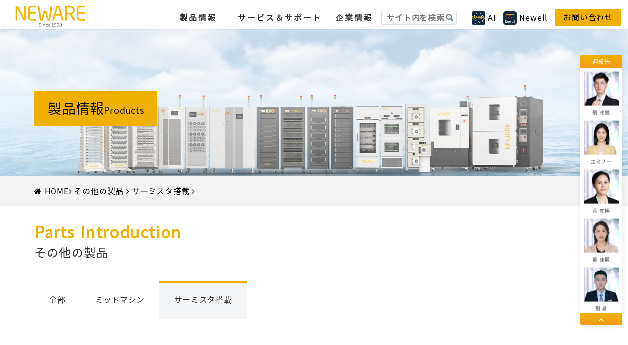

--- FILE ---
content_type: text/html; charset=utf-8
request_url: https://www.neware-japan.com/LoadingThermistor.html
body_size: 9168
content:
<!DOCTYPE html>
<html lang="ja">
<head>
    <meta charset="UTF-8">
    <meta http-equiv="X-UA-Compatible" content="IE=edge">
    <meta name="viewport" content="width=device-width, initial-scale=1.0">
    <meta name="msvalidate.01" content="2895F13ADD4BB2A53EB0A0EFF2053525" />
    <meta itemprop="url" content="https://www.neware-japan.com/"/>
    <meta itemprop="name" content="新威技術株式会社"/>
    <link  hreflang="en" href="https://www.neware.net/" />
	<link  hreflang="ja" href="https://www.neware-japan.com/" />
	<link  hreflang="ko" href="https://www.neware-korea.com/" />
	<link  hreflang="zh" href="https://www.neware-china.com/" />
		<link rel="canonical" href="https://www.neware-japan.com/LoadingThermistor.html" />	
    <link rel="stylesheet" type="text/css" href="/statics/japan/stylesheet/bootstrap.min.css?v=neware20240828">
    <link rel="stylesheet" type="text/css" href="/statics/japan/stylesheet/font-awesome.css?v=neware20240828" media="all">
    <link rel="stylesheet" type="text/css" href="/statics/japan/stylesheet/animate.css?v=neware20240828" media="all">
    <link rel="stylesheet" type="text/css" href="/statics/japan/stylesheet/bootstrap-touch-slider.css?v=neware20240828" media="all">
    <link rel="stylesheet" type="text/css" href="/statics/japan/stylesheet/aos.css?v=neware20240828" media="all">
    <link rel="stylesheet" type="text/css" href="/statics/japan/stylesheet/slick.css?v=neware20240828" media="all">
     <link rel="stylesheet" href="/statics/japan/stylesheet/swiper.css?v=neware20240828">
    <link rel="stylesheet" href="/statics/japan/stylesheet/common.css?v=neware20251029">
    <link rel="stylesheet" href="/statics/japan/stylesheet/other.css?v=neware20260108">
    <script src="/statics/japan/javascript/jquery.min.js?v=neware20240828"></script>
    <script src="/statics/japan/javascript/bootstrap.min.js?v=neware20240828"></script>
    <script src="/statics/japan/javascript/swiper-4.3.5.min.js?v=neware20240828"></script>
    <title>サーミスタ搭載</title>
    <meta name="keywords" content="検出設備、電池のフォーメーションとグレーディング設備、環境試験器、電池テスト関連の自動化設備">
	<meta name="description" content="NEWAREは電池テストソリューションを提供。電池テスト器、環境試験室、プローブ、ラック、クランプなどのアクセサリーも用意しています。     ">
    <script>
var _hmt = _hmt || [];
(function() {
  var hm = document.createElement("script");
  hm.src = "https://hm.baidu.com/hm.js?f94501575bcc76ec019e5bf354b3a4e1";
  var s = document.getElementsByTagName("script")[0]; 
  s.parentNode.insertBefore(hm, s);
})();
</script>
<script src="/statics/japan/autotrack.js?v=neware20240828"></script> 
    <!-- Global site tag (gtag.js) - Google Analytics -->
<script async src="https://www.googletagmanager.com/gtag/js?id=G-E4D0WM7J4T"></script>
<script>
  window.dataLayer = window.dataLayer || [];
  function gtag(){dataLayer.push(arguments);}
  gtag('js', new Date());
  gtag('config', 'G-E4D0WM7J4T');
</script>
</head>
<body><header id="header_my">
    <div class="logo">
        <a href="https://www.neware-japan.com">
            <img src="/statics/japan/images/since-neware-b.svg" alt="NEWARE">
            <!--<span>高性能な充放電試験機で地球に貢献する</span>-->
        </a>
    </div>
    
    <div id="nav">
        <div class="left_nav">
            <ul>
                <!--<li class="fist_li">-->
                <!--    <a href="/">ホームページ</a>-->
                <!--    <p class="navbar_mini"></p> -->
                <!--</li>-->
                                                                <li class="fist_li">
                    <a href=" https://www.neware-japan.com/products.html">
                    製品情報                        <p class="navbar_mini"></p> 
                    </a>
                                         
                    <ul class="second_nav">
                                             
                        <li><a href=" https://www.neware-japan.com/battery_test_equipments.html"> 電池テスト装置</a> </li>
                         
                        <li><a href=" https://www.neware-japan.com/all_in_one_testing_system.html"> 一体型試験器</a> </li>
                         
                        <li><a href=" https://www.neware-japan.com/enviromental_test_chambers.html"> 環境試験器</a> </li>
                         
                        <li><a href=" https://www.neware-japan.com/Parts.html"> その他の製品</a> </li>
                         
                        <li><a href=" https://www.neware-japan.com/accessories.html"> 部品</a> </li>
                         
                        <li><a href=" https://www.neware-japan.com/ProductsCenter.html"> 選択ガイド</a> </li>
                                                                    </ul> 
                                    </li>
                                                                                                <li class="fist_li">
                    <a href=" https://www.neware-japan.com/ServiceAndSupport.html">
                    サービス＆サポート                        <p class="navbar_mini"></p> 
                    </a>
                                         
                    <ul class="second_nav">
                                             
                        <li><a href=" https://www.neware-japan.com/PreSalesConsultation.html"> ご購入前のお問い合わせ</a> </li>
                         
                        <li><a href=" https://www.neware-japan.com/afterSalesConsultation.html"> ご購入後のお問い合わせ</a> </li>
                         
                        <li><a href=" https://www.neware-japan.com/investigation.html"> 調査·修理·校正</a> </li>
                         
                        <li><a href=" https://www.neware-japan.com/faq.html"> サービスQ&A</a> </li>
                         
                        <li><a href=" https://www.neware-japan.com/Download.html"> ソフトウェア</a> </li>
                         
                        <li><a href=" https://www.neware-japan.com/TechnicalTerm.html"> 新威用語集</a> </li>
                         
                        <li><a href=" https://www.neware-japan.com/quick_start_guide.html"> ユーザマニュアル</a> </li>
                                                                    </ul> 
                                    </li>
                                                                <li class="fist_li">
                    <a href=" https://www.neware-japan.com/company.html">
                    企業情報                        <p class="navbar_mini"></p> 
                    </a>
                                         
                    <ul class="second_nav">
                                             
                        <li><a href=" https://www.neware-japan.com/proflie.html"> 会社概要</a> </li>
                         
                        <li><a href=" https://www.neware-japan.com/Offices.html"> 営業所一覧</a> </li>
                         
                        <li><a href=" https://www.neware-japan.com/history.html"> 会社沿革</a> </li>
                         
                        <li><a href=" https://www.neware-japan.com/recruit.html"> 採用情報</a> </li>
                         
                        <li><a href=" https://www.neware-japan.com/csr.html"> CSR情報</a> </li>
                         
                        <li><a href=" https://www.neware-japan.com/exhibitions.html"> 展示会</a> </li>
                         
                        <li><a href=" https://www.neware-japan.com/neware_news.html"> ニュース</a> </li>
                                                                    </ul> 
                                    </li>
                                                              
               
               
            </ul>
        </div>
         <div class="search-main pc-box">
            <div class="header-search">
                <label>
                    <input id="searchtxt" type="text" class="search-field" placeholder="サイト内を検索" value="" name="q">
                </label>
                <div class="searchbtn" onclick="clicksearch()"></div>
            </div>
        </div>
        <div class="right_con">
            <a class="labbox ignoreToken" href="https://neware.ai?lang=jp">
                <div class="right_con_flex">
                <img src="/statics/japan/images/icon/smart-icon-2.png" alt="" /> AI
                </div>
            </a> 
            <a class="labbox ignoreToken" href="https://www.newell-world.com" style="padding-left:0">
                <div class="right_con_flex">
                <img src="https://www.neware-usa.com/statics/usa/images/icon/newell.png" alt="" /> Newell
                </div>
            </a> 
                        <a class="xw-btn ignoreToken" href="mailto:service@neware.net">お問い合わせ</a> 
        </div>
    </div>
    <div id="minibar">
        <div class="right_nav">
            <button type="button" class="btn_nav">
                <span class="barType_1"></span>
                <span class="barType_2"></span>
                <span class="barType_3"></span>
            </button>
            <div class="right_con">
                <a class="btn ignoreToken" role="button" href="mailto:service@neware.net">お問い合わせ</a> 
            </div>
        </div>   
    </div>
    
</header>
<!--侧面导航-->
<div id="navbar" class="perfect_scroll">
    <div class="navbar">
        <ul class="menu">
            <li>
                <h1><a href="/">ホームページ</a></h1>
                
            </li>
                                                            <li>
                <h1><a href="https://www.neware-japan.com/products.html"> 製品情報</a></h1>
                                         
                    <ul class="second_nav">
                                             
                        <li><a href=" https://www.neware-japan.com/battery_test_equipments.html"> 電池テスト装置</a> </li>
                         
                        <li><a href=" https://www.neware-japan.com/all_in_one_testing_system.html"> 一体型試験器</a> </li>
                         
                        <li><a href=" https://www.neware-japan.com/enviromental_test_chambers.html"> 環境試験器</a> </li>
                         
                        <li><a href=" https://www.neware-japan.com/Parts.html"> その他の製品</a> </li>
                         
                        <li><a href=" https://www.neware-japan.com/accessories.html"> 部品</a> </li>
                         
                        <li><a href=" https://www.neware-japan.com/ProductsCenter.html"> 選択ガイド</a> </li>
                                                                    </ul> 
                                    </li>
                                                                                                <li>
                <h1><a href="https://www.neware-japan.com/ServiceAndSupport.html"> サービス＆サポート</a></h1>
                                         
                    <ul class="second_nav">
                                             
                        <li><a href=" https://www.neware-japan.com/PreSalesConsultation.html"> ご購入前のお問い合わせ</a> </li>
                         
                        <li><a href=" https://www.neware-japan.com/afterSalesConsultation.html"> ご購入後のお問い合わせ</a> </li>
                         
                        <li><a href=" https://www.neware-japan.com/investigation.html"> 調査·修理·校正</a> </li>
                         
                        <li><a href=" https://www.neware-japan.com/faq.html"> サービスQ&A</a> </li>
                         
                        <li><a href=" https://www.neware-japan.com/Download.html"> ソフトウェア</a> </li>
                         
                        <li><a href=" https://www.neware-japan.com/TechnicalTerm.html"> 新威用語集</a> </li>
                         
                        <li><a href=" https://www.neware-japan.com/quick_start_guide.html"> ユーザマニュアル</a> </li>
                                                                    </ul> 
                                    </li>
                                                                <li>
                <h1><a href="https://www.neware-japan.com/company.html"> 企業情報</a></h1>
                                         
                    <ul class="second_nav">
                                             
                        <li><a href=" https://www.neware-japan.com/proflie.html"> 会社概要</a> </li>
                         
                        <li><a href=" https://www.neware-japan.com/Offices.html"> 営業所一覧</a> </li>
                         
                        <li><a href=" https://www.neware-japan.com/history.html"> 会社沿革</a> </li>
                         
                        <li><a href=" https://www.neware-japan.com/recruit.html"> 採用情報</a> </li>
                         
                        <li><a href=" https://www.neware-japan.com/csr.html"> CSR情報</a> </li>
                         
                        <li><a href=" https://www.neware-japan.com/exhibitions.html"> 展示会</a> </li>
                         
                        <li><a href=" https://www.neware-japan.com/neware_news.html"> ニュース</a> </li>
                                                                    </ul> 
                                    </li>
                                                                
            
        </ul>
    </div>
</div>
<!--end cedao-->
<div class="hv110"></div>
<script type="text/javascript">
        function clicksearch() {
            const searchWord = $("#searchtxt").val()
            if (searchWord == "" || searchWord == "サイト内を検索" || searchWord == null) {
                alert("検索語を再入力してください。");
                $("#searchtxt").focus();
                return false;
            }
                        location.href = "/search/999_1/?moban=search&q=" + $("#searchtxt").val();
                    }
        $("#searchtxt").keydown(function (e) {
            if (e.keyCode === 13) {
                clicksearch()
            }
        })
    
</script>
                               
    </script><!--网站容器-->
<!--banner-->
<div class="lazy banner-mini pc-box" data-bg="https://www.neware-japan.com/uploadfile/2024/0808/cf4ccec8dcc0.webp">
	<div class="container">
		<h2 class="bgorange flex">
			<span>製品情報 </span>
			<span>products </span>
		</h2>
	</div>
 </div>
<div class="lazy banner-mini phone-box" data-bg="https://www.neware-japan.com/uploadfile/2024/0808/6a2db82bcf3ed8e.webp">
	<div class="container">
		<h2 class="bgorange flex">
			<span>製品情報 </span>
			<span>products </span>
		</h2>
	</div>
 </div>
 <!--endbanner-->
<div class="mianbaoxie">
	<div class="container">
		 <div class="position">
         <a href="/">HOME</a><i class="fa fa-angle-right"></i>
			<span><a href="https://www.neware-japan.com/Parts.html">その他の製品</a> 
<i class="fa fa-angle-right"></i> </span> 
<span><a href="https://www.neware-japan.com/LoadingThermistor.html">サーミスタ搭載</a> 
<i class="fa fa-angle-right"></i> </span> 
		  </div>
	</div>
 </div>
  <!-- second navigation -->
 <!-- 手机二级栏目 -->
 <div class="selTitle phone-box">
	 <a href="javascript:;">
	 製品情報 
		</a>
</div>
 <div class="selCont" style="display: none;">
	 <ul>
	 			<li><a href="https://www.neware-japan.com/battery_test_equipments.html">電池テスト装置</a></li>
				<li><a href="https://www.neware-japan.com/all_in_one_testing_system.html">一体型試験器</a></li>
				<li><a href="https://www.neware-japan.com/enviromental_test_chambers.html">環境試験器</a></li>
				<li><a href="https://www.neware-japan.com/Parts.html">その他の製品</a></li>
				<li><a href="https://www.neware-japan.com/accessories.html">部品</a></li>
				<li><a href="https://www.neware-japan.com/ProductsCenter.html">選択ガイド</a></li>
					 </ul>
 </div>
 <!---->
 <!-- end second navigation -->
  <!-- 三级导航 -->
  <div class="pageBox " data-aos="fade-up" data-aos-delay="100">
        <div class="container">
            <div class="pageTitle">
                <div class="title1">Parts introduction</div>
                <div class="title2">その他の製品</div>
            </div>
            <div class="goodsTab">
                <div class="slick">
                        <a href="https://www.neware-japan.com/Parts.html" >
                            <div class="name"><span>全部</span></div>
                        </a>   
                </div>
				                                <div class="slick">
                        <a href="https://www.neware-japan.com/MidMachine.html" >
                            <div class="name"><span>ミッドマシン</span></div>
                        </a>   
                </div>
                                <div class="slick">
                        <a href="https://www.neware-japan.com/LoadingThermistor.html" class="active">
                            <div class="name"><span>サーミスタ搭載</span></div>
                        </a>   
                </div>
                                            </div>
        </div>
    </div>
	<div class="container">
	  <!-- 列表 -->
	  <script src="/statics/japan/javascript/tc.js"></script>
	  <link rel="stylesheet" href="/statics/japan/stylesheet/tc.css">
	  <div class="zhnews">
		  <div class="list">
			  <ul id="ulnum">
							  														  <li>
					  <div class="box peijianimg">
						  <div id="img1" >
						      <img src="https://www.neware-japan.com/uploadfile/2022/0616/b4247688cd7070b.jpg" alt="BTS Auto Caliキャリブレーションツール" />
							  <div class="hideBox">
								  <div class="more"><a href="javascript:;">More</a></div>
							  </div>
						  </div>
						  <div class="name">
							  <a href="javascript:;" id="show1">BTS Auto Caliキャリブレーションツール</a>
						  </div>
						  <div class="botDiv">
							  <div class="time ">品目番号:A204-Cali-4'S-1.5</div>
							  <a href="javascript:;" class="add peijian" id="tanchuang"><i class="fa fa-plus"></i></a>
						  </div>
					  </div>
				  </li>
				  <script type="text/javascript">
					  $(document).ready(function () {
						  $('#img1').magnificPopup({
							  items: [
								 								  {
									  src: 'https://www.neware-japan.com/uploadfile/2022/0616/b4247688cd7070b.jpg',
									  title: 'BTS Auto Cali '
								  },
								  							  ],
							  gallery: {
								  enabled: true
							  },
							  type: 'image' // this is a default type
						  });
						  $('#show1').magnificPopup({
							  items: [
								  {
                                            src: '<div class="tanchuang"><p style="text-align: center;">BTS Auto Cali</p><p style="text-align: center;">システム接続図</p><p><br></p><p style="text-align: center;"><img src="https://www.neware-japan.com/uploadfile/2022/0616/1655364815a2dfcc.png" title="calibration_img1(1)" alt="calibration_img1(1)"></p><p><br></p><p><br></p></div>', // HTML string
                                            type: 'inline'
                                    }
							  ],
							  gallery: {
								  enabled: true
							  },
							  type: 'image' // this is a default type
						  });
					  });
				  </script>
													  <li>
					  <div class="box peijianimg">
						  <div id="img2" >
						      <img src="https://www.neware-japan.com/uploadfile/2022/0616/a38841426e29cf8.png" alt="AUX補助検測方案" />
							  <div class="hideBox">
								  <div class="more"><a href="javascript:;">More</a></div>
							  </div>
						  </div>
						  <div class="name">
							  <a href="javascript:;" id="show2">AUX補助検測方案</a>
						  </div>
						  <div class="botDiv">
							  <div class="time ">品目番号:CA-4008-1U-VT-TX</div>
							  <a href="javascript:;" class="add peijian" id="tanchuang"><i class="fa fa-plus"></i></a>
						  </div>
					  </div>
				  </li>
				  <script type="text/javascript">
					  $(document).ready(function () {
						  $('#img2').magnificPopup({
							  items: [
								 								  {
									  src: 'https://www.neware-japan.com/uploadfile/2022/0616/a38841426e29cf8.png',
									  title: 'CA-4008-1U-VT-TX'
								  },
								  							  ],
							  gallery: {
								  enabled: true
							  },
							  type: 'image' // this is a default type
						  });
						  $('#show2').magnificPopup({
							  items: [
								  {
                                            src: '<div class="tanchuang"><p><br></p><p style="text-align:center"><img src="https://www.neware-japan.com/uploadfile/2022/0616/16553630575cd9da.jpg" title="未标题-2"></p><h1 style="box-sizing: border-box; padding: 0px; margin: 0px; border: 0px; font-size: 40px; font-family: &quot;Microsoft YaHei&quot;, &quot;Helvetica Neue&quot;, Helvetica, Arial, sans-serif; font-weight: normal; line-height: 80px; color: rgb(255, 103, 0); opacity: 1; transform: translate3d(0px, 0px, 0px); transition: transform 700ms cubic-bezier(0.25, 0.46, 0.33, 0.98) 0.3s, opacity 700ms cubic-bezier(0.25, 0.46, 0.33, 0.98) 0s, -webkit-transform 700ms cubic-bezier(0.25, 0.46, 0.33, 0.98) 0s; text-align: center; white-space: normal; background-color: rgb(255, 255, 255);">AUX補助チャネル装置</h1><p style="box-sizing: border-box; padding: 0px; margin-top: 0px; margin-bottom: 0px; border: 0px; opacity: 1; transform: translate3d(0px, 0px, 0px); transition: transform 700ms cubic-bezier(0.25, 0.46, 0.33, 0.98) 0.5s, opacity 700ms cubic-bezier(0.25, 0.46, 0.33, 0.98) 0s, -webkit-transform 700ms cubic-bezier(0.25, 0.46, 0.33, 0.98) 0s; color: rgb(66, 66, 66); font-family: &quot;Microsoft YaHei&quot;, &quot;Helvetica Neue&quot;, Helvetica, Arial, sans-serif; font-size: 20px; text-align: center; white-space: normal; background-color: rgb(255, 255, 255);">単電池の電圧及び温度データを収集して試験電池状態のリアルタイム監視を実現するために使用されます。</p><p style="box-sizing: border-box; padding: 0px; margin-top: 0px; margin-bottom: 0px; border: 0px; opacity: 1; transform: translate3d(0px, 0px, 0px); transition: transform 700ms cubic-bezier(0.25, 0.46, 0.33, 0.98) 0.5s, opacity 700ms cubic-bezier(0.25, 0.46, 0.33, 0.98) 0s, -webkit-transform 700ms cubic-bezier(0.25, 0.46, 0.33, 0.98) 0s; color: rgb(66, 66, 66); font-family: &quot;Microsoft YaHei&quot;, &quot;Helvetica Neue&quot;, Helvetica, Arial, sans-serif; font-size: 20px; white-space: normal; background-color: rgb(255, 255, 255);"><br></p><p style="box-sizing: border-box; padding: 0px; margin-top: 0px; margin-bottom: 0px; border: 0px; opacity: 1; transform: translate3d(0px, 0px, 0px); transition: transform 700ms cubic-bezier(0.25, 0.46, 0.33, 0.98) 0.5s, opacity 700ms cubic-bezier(0.25, 0.46, 0.33, 0.98) 0s, -webkit-transform 700ms cubic-bezier(0.25, 0.46, 0.33, 0.98) 0s; color: rgb(66, 66, 66); font-family: &quot;Microsoft YaHei&quot;, &quot;Helvetica Neue&quot;, Helvetica, Arial, sans-serif; font-size: 20px; white-space: normal; background-color: rgb(255, 255, 255);"><br></p><p style="box-sizing: border-box; padding: 0px; margin-top: 0px; margin-bottom: 0px; border: 0px; opacity: 1; transform: translate3d(0px, 0px, 0px); transition: transform 700ms cubic-bezier(0.25, 0.46, 0.33, 0.98) 0.5s, opacity 700ms cubic-bezier(0.25, 0.46, 0.33, 0.98) 0s, -webkit-transform 700ms cubic-bezier(0.25, 0.46, 0.33, 0.98) 0s; color: rgb(66, 66, 66); font-family: &quot;Microsoft YaHei&quot;, &quot;Helvetica Neue&quot;, Helvetica, Arial, sans-serif; font-size: 20px; white-space: normal; background-color: rgb(255, 255, 255);"><img src="https://www.neware-japan.com/uploadfile/2022/0616/1655363057ab4795.jpg" title="praux_img1" alt="praux_img1"></p><p style="box-sizing: border-box; padding: 0px; margin-top: 0px; margin-bottom: 0px; border: 0px; opacity: 1; transform: translate3d(0px, 0px, 0px); transition: transform 700ms cubic-bezier(0.25, 0.46, 0.33, 0.98) 0.5s, opacity 700ms cubic-bezier(0.25, 0.46, 0.33, 0.98) 0s, -webkit-transform 700ms cubic-bezier(0.25, 0.46, 0.33, 0.98) 0s; color: rgb(66, 66, 66); font-family: &quot;Microsoft YaHei&quot;, &quot;Helvetica Neue&quot;, Helvetica, Arial, sans-serif; font-size: 20px; white-space: normal; background-color: rgb(255, 255, 255);"><br></p><h1 style="box-sizing: border-box; padding: 0px; margin: 0px; border: 0px; font-size: 40px; font-family: &quot;Microsoft YaHei&quot;, &quot;Helvetica Neue&quot;, Helvetica, Arial, sans-serif; font-weight: normal; line-height: 80px; color: rgb(255, 103, 0); opacity: 1; transform: translate3d(0px, 0px, 0px); transition: transform 700ms cubic-bezier(0.25, 0.46, 0.33, 0.98) 0.3s, opacity 700ms cubic-bezier(0.25, 0.46, 0.33, 0.98) 0s, -webkit-transform 700ms cubic-bezier(0.25, 0.46, 0.33, 0.98) 0s; text-align: center; white-space: normal; background-color: rgb(255, 255, 255);">サーミスタ補助チャネル試験装置</h1><p style="box-sizing: border-box; padding: 0px; margin-top: 0px; margin-bottom: 0px; border: 0px; opacity: 1; transform: translate3d(0px, 0px, 0px); transition: transform 700ms cubic-bezier(0.25, 0.46, 0.33, 0.98) 0.5s, opacity 700ms cubic-bezier(0.25, 0.46, 0.33, 0.98) 0s, -webkit-transform 700ms cubic-bezier(0.25, 0.46, 0.33, 0.98) 0s; color: rgb(66, 66, 66); font-family: &quot;Microsoft YaHei&quot;, &quot;Helvetica Neue&quot;, Helvetica, Arial, sans-serif; font-size: 20px; text-align: center; white-space: normal; background-color: rgb(255, 255, 255);">単電池の電圧及び温度データを収集して試験電池状態のリアルタイム監視を実現するために使用されます。</p><p style="box-sizing: border-box; padding: 0px; margin-top: 0px; margin-bottom: 0px; border: 0px; opacity: 1; transform: translate3d(0px, 0px, 0px); transition: transform 700ms cubic-bezier(0.25, 0.46, 0.33, 0.98) 0.5s, opacity 700ms cubic-bezier(0.25, 0.46, 0.33, 0.98) 0s, -webkit-transform 700ms cubic-bezier(0.25, 0.46, 0.33, 0.98) 0s; color: rgb(66, 66, 66); font-family: &quot;Microsoft YaHei&quot;, &quot;Helvetica Neue&quot;, Helvetica, Arial, sans-serif; font-size: 20px; white-space: normal; background-color: rgb(255, 255, 255);"><br></p></div>', // HTML string
                                            type: 'inline'
                                    }
							  ],
							  gallery: {
								  enabled: true
							  },
							  type: 'image' // this is a default type
						  });
					  });
				  </script>
							  </ul>
			  <div class="clear_f"></div>
			  <div class="pages">
                        	</div>
             		  </div>
	  </div>
	  <!-- end 列表 -->
	</div>
<footer id="footer" data-aos="fade-in" data-aos-delay="100">
     <div class="footer-mid" data-aos="fade-in" data-aos-delay="150">
            <div class="container border-bottom foot-xg">
                <h2 class="left guanlian" data-aos="fade-in" data-aos-delay="200" >所属学会</h2>
                <div class="xg-box">
                    <div class="guanlianbox">
                        <a href="https://www.electrochem.jp/" class="sliding-link ignoreToken"><i class="fa fa-caret-right"></i> 電気化学会 </a>
                    </div>
                    <div class="guanlianbox">
                        <a href="https://www.ssi-j.org/archives.html" class="sliding-link ignoreToken"><i class="fa fa-caret-right"></i> 日本固体イオニクス学会 </a>
                    </div>
                </div>
            </div> 
             <div class="container border-bottom foot-xg">
                <h2 class="left guanlian" data-aos="fade-in" data-aos-delay="200" >新威(NEWARE)概要</h2>
                <div class="xg-box">
                    <div class="contentfont">
                        <p>グローバルなバッテリーメーカー、関連材料サプライヤー、品質検査部門、大学・研究機関向けに、高性能バッテリー試験システムとデジタルソリューションを提供し、技術的課題の突破、研究開発効率の最適化、持続可能な産業発展を支援します。<a href="https://www.neware-japan.com/proflie.html" class="s14 blue">詳しくはこちら <i class="fa fa-angle-right"></i></a></p>
                    </div>
                </div>
            </div> 
            <div class="container border-bottom" data-aos="fade-in" data-aos-delay="250">
                <div class="foottop">
                     <div class="footmaplist">
                        <div class="name">電池充放電装備</div>
                        <div class="childitems">
                                                     
                            <p class="childitem">
                                <a href="https://www.neware-japan.com/ct_4000_series.html" class=" sliding-link"><i
                                        class="fa fa-caret-right"></i> CT/CE-4000 シリーズ</a>
                            </p>
                               
                            <p class="childitem">
                                <a href="https://www.neware-japan.com/ctcte5000_series.html" class=" sliding-link"><i
                                        class="fa fa-caret-right"></i> CT/CE-5000 シリーズ</a>
                            </p>
                               
                            <p class="childitem">
                                <a href="https://www.neware-japan.com/ce_6000_series.html" class=" sliding-link"><i
                                        class="fa fa-caret-right"></i> CE-6000 シリーズ</a>
                            </p>
                               
                            <p class="childitem">
                                <a href="https://www.neware-japan.com/ctcte8000_series.html" class=" sliding-link"><i
                                        class="fa fa-caret-right"></i> CT/CE-8000 シリーズ</a>
                            </p>
                               
                            <p class="childitem">
                                <a href="https://www.neware-japan.com/ct_9000_series.html" class=" sliding-link"><i
                                        class="fa fa-caret-right"></i> CT-9000 シリーズ</a>
                            </p>
                                                                                      <p class="childitem">
                                <a href="https://www.neware-japan.com/ProductsCenter.html" class=" sliding-link"><i
                                        class="fa fa-caret-right"></i> 選択ガイド</a>
                            </p>
                            
                        </div>
                    </div>
                    <div class="footmaplist">
                        <div class="name">一体型試験器</div>
                        <div class="childitems">
                                                     
                            <p class="childitem">
                                <a href="https://www.neware-japan.com/allinone_testing_system/3.html" class=" sliding-link"><i
                                        class="fa fa-caret-right"></i>Mini 一体型機器</a>
                            </p>
                               
                            <p class="childitem">
                                <a href="https://www.neware-japan.com/allinone_testing_system/1.html" class=" sliding-link"><i
                                        class="fa fa-caret-right"></i>コイン電池一体型機器</a>
                            </p>
                               
                            <p class="childitem">
                                <a href="https://www.neware-japan.com/allinone_testing_system/4.html" class=" sliding-link"><i
                                        class="fa fa-caret-right"></i>コイン電池二層恒温槽一体型機器</a>
                            </p>
                               
                            <p class="childitem">
                                <a href="https://www.neware-japan.com/allinone_testing_system/14.html" class=" sliding-link"><i
                                        class="fa fa-caret-right"></i>PC 一体型試験システム</a>
                            </p>
                               
                            <p class="childitem">
                                <a href="https://www.neware-japan.com/allinone_testing_system/2.html" class=" sliding-link"><i
                                        class="fa fa-caret-right"></i>コイン電池四層恒温槽一体型機器</a>
                            </p>
                               
                            <p class="childitem">
                                <a href="https://www.neware-japan.com/allinone_testing_system/9.html" class=" sliding-link"><i
                                        class="fa fa-caret-right"></i>3C一体型機器</a>
                            </p>
                                                                                  </div>
                    </div>
                                                                                                                        <div class="footmaplist">
                        <div class="name">環境試験器</div>
                        <div class="childitems">
                                                         
                                                           
                                                        <p class="childitem">
                                <a href="https://www.neware-japan.com/constant_temperature_chamber.html" class=" sliding-link"><i
                                        class="fa fa-caret-right"></i> 恒温試験器</a>
                            </p>
                                                           
                                                        <p class="childitem">
                                <a href="https://www.neware-japan.com/high_and_low_temperature_chamb.html" class=" sliding-link"><i
                                        class="fa fa-caret-right"></i> 高低温試験器</a>
                            </p>
                                                           
                                                        <p class="childitem">
                                <a href="https://www.neware-japan.com/explosionproof_chamber.html" class=" sliding-link"><i
                                        class="fa fa-caret-right"></i>  防爆試験器</a>
                            </p>
                                                                                                              </div>
                    </div>
                    <div class="footmaplist">
                        <div class="name">部品</div>
                        <div class="childitems">
                                                         
                            <p class="childitem">
                                <a href="https://www.neware-japan.com/Probes.html" class=" sliding-link"><i
                                        class="fa fa-caret-right"></i> プローブ</a>
                            </p>
                               
                            <p class="childitem">
                                <a href="https://www.neware-japan.com/Coin_Cell_Clamps.html" class=" sliding-link"><i
                                        class="fa fa-caret-right"></i> コインセル治具</a>
                            </p>
                               
                            <p class="childitem">
                                <a href="https://www.neware-japan.com/Pouch_Cell_Clamps.html" class=" sliding-link"><i
                                        class="fa fa-caret-right"></i> パウチセル治具</a>
                            </p>
                               
                            <p class="childitem">
                                <a href="https://www.neware-japan.com/Prismatic_Cell_Clamps.html" class=" sliding-link"><i
                                        class="fa fa-caret-right"></i> 角形セル治具</a>
                            </p>
                               
                            <p class="childitem">
                                <a href="https://www.neware-japan.com/Cylindrical_Cell_Clamps.html" class=" sliding-link"><i
                                        class="fa fa-caret-right"></i> 円筒セル治具</a>
                            </p>
                               
                            <p class="childitem">
                                <a href="https://www.neware-japan.com/Heat_Press_Sensor_Clamps.html" class=" sliding-link"><i
                                        class="fa fa-caret-right"></i> 圧力プレートクランプ</a>
                            </p>
                               
                            <p class="childitem">
                                <a href="https://www.neware-japan.com/Battery_Materials.html" class=" sliding-link"><i
                                        class="fa fa-caret-right"></i> 電池材料</a>
                            </p>
                               
                            <p class="childitem">
                                <a href="https://www.neware-japan.com/Racks.html" class=" sliding-link"><i
                                        class="fa fa-caret-right"></i> ラック </a>
                            </p>
                                                                                    
                        </div>
                    </div>
                                                                                                                                                                                                    <div class="footmaplist">
                        <div class="name">サービス＆サポート</div>
                        <div class="childitems">
                                                     
                            <p class="childitem">
                                <a href="https://www.neware-japan.com/PreSalesConsultation.html" class=" sliding-link"><i
                                        class="fa fa-caret-right"></i> ご購入前のお問い合わせ</a>
                            </p>
                               
                            <p class="childitem">
                                <a href="https://www.neware-japan.com/afterSalesConsultation.html" class=" sliding-link"><i
                                        class="fa fa-caret-right"></i> ご購入後のお問い合わせ</a>
                            </p>
                               
                            <p class="childitem">
                                <a href="https://www.neware-japan.com/investigation.html" class=" sliding-link"><i
                                        class="fa fa-caret-right"></i> 調査·修理·校正</a>
                            </p>
                               
                            <p class="childitem">
                                <a href="https://www.neware-japan.com/faq.html" class=" sliding-link"><i
                                        class="fa fa-caret-right"></i> サービスQ&A</a>
                            </p>
                               
                            <p class="childitem">
                                <a href="https://www.neware-japan.com/Download.html" class=" sliding-link"><i
                                        class="fa fa-caret-right"></i> ソフトウェア</a>
                            </p>
                               
                            <p class="childitem">
                                <a href="https://www.neware-japan.com/TechnicalTerm.html" class=" sliding-link"><i
                                        class="fa fa-caret-right"></i> 新威用語集</a>
                            </p>
                               
                            <p class="childitem">
                                <a href="https://www.neware-japan.com/quick_start_guide.html" class=" sliding-link"><i
                                        class="fa fa-caret-right"></i> ユーザマニュアル</a>
                            </p>
                                                                                  </div>
                    </div>
                                                                                                                                          <div class="footmaplist">
                        <div class="name">企業情報</div>
                        <div class="childitems">
                                                     
                            <p class="childitem">
                                <a href="https://www.neware-japan.com/proflie.html" class=" sliding-link"><i
                                        class="fa fa-caret-right"></i> 会社概要</a>
                            </p>
                               
                            <p class="childitem">
                                <a href="https://www.neware-japan.com/Offices.html" class=" sliding-link"><i
                                        class="fa fa-caret-right"></i> 営業所一覧</a>
                            </p>
                               
                            <p class="childitem">
                                <a href="https://www.neware-japan.com/history.html" class=" sliding-link"><i
                                        class="fa fa-caret-right"></i> 会社沿革</a>
                            </p>
                               
                            <p class="childitem">
                                <a href="https://www.neware-japan.com/recruit.html" class=" sliding-link"><i
                                        class="fa fa-caret-right"></i> 採用情報</a>
                            </p>
                               
                            <p class="childitem">
                                <a href="https://www.neware-japan.com/csr.html" class=" sliding-link"><i
                                        class="fa fa-caret-right"></i> CSR情報</a>
                            </p>
                               
                            <p class="childitem">
                                <a href="https://www.neware-japan.com/exhibitions.html" class=" sliding-link"><i
                                        class="fa fa-caret-right"></i> 展示会</a>
                            </p>
                               
                            <p class="childitem">
                                <a href="https://www.neware-japan.com/neware_news.html" class=" sliding-link"><i
                                        class="fa fa-caret-right"></i> ニュース</a>
                            </p>
                                                                                  </div>
                    </div>
                                                                                          </div>
            </div>
        </div>
        
    <div class="container">
        <h2 class="center" data-aos="fade-in" data-aos-delay="300">お問い合わせ・ご相談はこちら</h2>
        <div class="foot-flex">
            
            
            <div class="kapian foot-border" data-aos="fade-in" data-aos-delay="350">
                <div class="text-gray">ご購入後のお問い合わせ</div>
                                <a target="_blank" class="address text-gray" href="https://www.neware-japan.com/Offices.html">
                    <i class="fa fa-map-marker" style="color:#f0b000;padding:0 2px 0 3px;"></i> 横浜営業所：〒244-0803 
神奈川県横浜市戸塚区平戸町1-11                </a>
                <a target="_blank" class="address text-gray" href="https://www.neware-japan.com/Offices.html">
                    <i class="fa fa-map-marker" style="color:#f0b000;padding:0 2px 0 3px;"></i> アフターサービス：〒916-0037
福井県鯖江市上河端町36-4-3                 </a>
                <div class="text-gray"><i class="fa fa-phone-square" style="color:#f0b000"></i> 連絡先：TEL 0778-29-3039 | FAX 0778-29-3009</div>
               
            </div>
        </div>
    </div>
    <div class="foot-bottom">
        <div class="container">
   
            <p>Copyright © <script type="text/javascript">document.write(new Date().getFullYear());</script> NEWARE TECHNOLOGY LIMITED. All rights reserved.</p>
        </div>

    </div>
</footer> <!-- /#footer -->

	<div class="sale-popup sale-popup-1">
        <div class="h1">連絡先</div>
        <div id="kefulist" style="overflow:hidden">
            <div class="swiper-container kefulist">
            <ul class="list-box  swiper-wrapper">
                                                                <li dataid="5202300253" class="swiper-slide ">
                    <div class="top">
                        <a href="javascript:;" class="footA">
                            <i class="icon">
                                <img src="https://www.neware-japan.com/uploadfile/2023/0428/983d8347b019300.jpg" alt="楊 程程">
                                <span class="icon2"></span>
                            </i>
                            <span class="name"> 楊 程程</span>
                        </a>
                    </div>
                </li>
                                <li dataid="2202300253" class="swiper-slide ">
                    <div class="top">
                        <a href="javascript:;" class="footA">
                            <i class="icon">
                                <img src="https://www.neware-japan.com/uploadfile/2023/0428/44d4cd271dc0a27.jpg" alt="劉 柱鋒">
                                <span class="icon2"></span>
                            </i>
                            <span class="name"> 劉 柱鋒</span>
                        </a>
                    </div>
                </li>
                                <li dataid="10202300253" class="swiper-slide ">
                    <div class="top">
                        <a href="javascript:;" class="footA">
                            <i class="icon">
                                <img src="https://www.neware-japan.com/uploadfile/2025/1120/2c193486be46d.webp" alt="エミリー">
                                <span class="icon2"></span>
                            </i>
                            <span class="name"> エミリー</span>
                        </a>
                    </div>
                </li>
                                <li dataid="4202300253" class="swiper-slide ">
                    <div class="top">
                        <a href="javascript:;" class="footA">
                            <i class="icon">
                                <img src="https://www.neware-japan.com/uploadfile/2023/0428/cd4681ce94c23a1.jpg" alt="呉 紅娟">
                                <span class="icon2"></span>
                            </i>
                            <span class="name"> 呉 紅娟</span>
                        </a>
                    </div>
                </li>
                                <li dataid="1202300253" class="swiper-slide ">
                    <div class="top">
                        <a href="javascript:;" class="footA">
                            <i class="icon">
                                <img src="https://www.neware-japan.com/uploadfile/2023/0428/fafdaaf0463b1c8.jpg" alt="董 佳麗">
                                <span class="icon2"></span>
                            </i>
                            <span class="name"> 董 佳麗</span>
                        </a>
                    </div>
                </li>
                                <li dataid="9202300253" class="swiper-slide ">
                    <div class="top">
                        <a href="javascript:;" class="footA">
                            <i class="icon">
                                <img src="https://www.neware-japan.com/uploadfile/2025/0717/a67d59fb035cb0b.webp" alt="劉 易">
                                <span class="icon2"></span>
                            </i>
                            <span class="name"> 劉 易</span>
                        </a>
                    </div>
                </li>
                                            </ul>
        </div>
        </div>
        <div class="h1" id="sou"><i class="fa fa-chevron-up"></i></div>
    </div>
     <div class="sale-popup-box sale-popup-box-1">
        <div class="wrap">
            <div class="">
                
                                <div class="column kfbox5202300253">
                    <div class="top">
                        <div class="img">
                            <img src="https://www.neware-japan.com/uploadfile/2023/0428/983d8347b019300.jpg" alt="Yolanda">
                        </div>
                        <div class="name">
                            楊 程程 </div>
                    </div>
                    <div class=" jiesao">
                        <div class="contentfont s16">
                             <p><br/></p>
                            NEWAREは製品の使用方法のコンサルティング、メンテナンス受付などのサポートサービスデスクを設置し、購入した製品を安心して使用することができます。ご不明な点がありましたらお気軽にお問い合わせください。                            <p><br/></p>
                            <p><strong>お問い合わせの詳細はこちら</strong></p>
                            <hr>
                            <p><a href="https://www.neware-japan.com/PreSalesConsultation.html">ご購入前のお問い合わせ</a></p>
                            <p><a href="https://www.neware-japan.com/afterSalesConsultation.html">ご購入後のお問い合わせ</a></p>
                            <p><a href="https://www.neware-japan.com/investigation.html">調査·修理·校正</a></p>
                            <hr />
                            <p>メール(YolandaYang@neware-japan.com)を送ってください。なるべく早く返信いたします。</p>
                          
                        </div>
                    </div>
                </div>
                                <div class="column kfbox2202300253">
                    <div class="top">
                        <div class="img">
                            <img src="https://www.neware-japan.com/uploadfile/2023/0428/44d4cd271dc0a27.jpg" alt="Harry">
                        </div>
                        <div class="name">
                            劉 柱鋒 </div>
                    </div>
                    <div class=" jiesao">
                        <div class="contentfont s16">
                             <p><br/></p>
                            NEWAREは製品の使用方法のコンサルティング、メンテナンス受付などのサポートサービスデスクを設置し、購入した製品を安心して使用することができます。ご不明な点がありましたらお気軽にお問い合わせください。                            <p><br/></p>
                            <p><strong>お問い合わせの詳細はこちら</strong></p>
                            <hr>
                            <p><a href="https://www.neware-japan.com/PreSalesConsultation.html">ご購入前のお問い合わせ</a></p>
                            <p><a href="https://www.neware-japan.com/afterSalesConsultation.html">ご購入後のお問い合わせ</a></p>
                            <p><a href="https://www.neware-japan.com/investigation.html">調査·修理·校正</a></p>
                            <hr />
                            <p>メール(zhufeng.liu@neware-japan.com)を送ってください。なるべく早く返信いたします。</p>
                          
                        </div>
                    </div>
                </div>
                                <div class="column kfbox10202300253">
                    <div class="top">
                        <div class="img">
                            <img src="https://www.neware-japan.com/uploadfile/2025/1120/2c193486be46d.webp" alt="Emily">
                        </div>
                        <div class="name">
                            エミリー </div>
                    </div>
                    <div class=" jiesao">
                        <div class="contentfont s16">
                             <p><br/></p>
                            <p>こんにちは。エミリーです。ニューウェイで8年以上の経験を持つセールスエンジニアです。お客様に最適な製品と、最高の販売前・販売後サービスを提供できるよう努めております。</p>                            <p><br/></p>
                            <p><strong>お問い合わせの詳細はこちら</strong></p>
                            <hr>
                            <p><a href="https://www.neware-japan.com/PreSalesConsultation.html">ご購入前のお問い合わせ</a></p>
                            <p><a href="https://www.neware-japan.com/afterSalesConsultation.html">ご購入後のお問い合わせ</a></p>
                            <p><a href="https://www.neware-japan.com/investigation.html">調査·修理·校正</a></p>
                            <hr />
                            <p>メール(emily.zhang@neware.net)を送ってください。なるべく早く返信いたします。</p>
                          
                        </div>
                    </div>
                </div>
                                <div class="column kfbox4202300253">
                    <div class="top">
                        <div class="img">
                            <img src="https://www.neware-japan.com/uploadfile/2023/0428/cd4681ce94c23a1.jpg" alt="Hongjuan">
                        </div>
                        <div class="name">
                            呉 紅娟 </div>
                    </div>
                    <div class=" jiesao">
                        <div class="contentfont s16">
                             <p><br/></p>
                            NEWAREは製品の使用方法のコンサルティング、メンテナンス受付などのサポートサービスデスクを設置し、購入した製品を安心して使用することができます。ご不明な点がありましたらお気軽にお問い合わせください。                            <p><br/></p>
                            <p><strong>お問い合わせの詳細はこちら</strong></p>
                            <hr>
                            <p><a href="https://www.neware-japan.com/PreSalesConsultation.html">ご購入前のお問い合わせ</a></p>
                            <p><a href="https://www.neware-japan.com/afterSalesConsultation.html">ご購入後のお問い合わせ</a></p>
                            <p><a href="https://www.neware-japan.com/investigation.html">調査·修理·校正</a></p>
                            <hr />
                            <p>メール(wuhongjuan@neware-japan.com)を送ってください。なるべく早く返信いたします。</p>
                          
                        </div>
                    </div>
                </div>
                                <div class="column kfbox1202300253">
                    <div class="top">
                        <div class="img">
                            <img src="https://www.neware-japan.com/uploadfile/2023/0428/fafdaaf0463b1c8.jpg" alt="Jiali">
                        </div>
                        <div class="name">
                            董 佳麗 </div>
                    </div>
                    <div class=" jiesao">
                        <div class="contentfont s16">
                             <p><br/></p>
                            NEWAREは製品の使用方法のコンサルティング、メンテナンス受付などのサポートサービスデスクを設置し、購入した製品を安心して使用することができます。ご不明な点がありましたらお気軽にお問い合わせください。                            <p><br/></p>
                            <p><strong>お問い合わせの詳細はこちら</strong></p>
                            <hr>
                            <p><a href="https://www.neware-japan.com/PreSalesConsultation.html">ご購入前のお問い合わせ</a></p>
                            <p><a href="https://www.neware-japan.com/afterSalesConsultation.html">ご購入後のお問い合わせ</a></p>
                            <p><a href="https://www.neware-japan.com/investigation.html">調査·修理·校正</a></p>
                            <hr />
                            <p>メール(dongjiali@neware-japan.com)を送ってください。なるべく早く返信いたします。</p>
                          
                        </div>
                    </div>
                </div>
                                <div class="column kfbox9202300253">
                    <div class="top">
                        <div class="img">
                            <img src="https://www.neware-japan.com/uploadfile/2025/0717/a67d59fb035cb0b.webp" alt="Louie">
                        </div>
                        <div class="name">
                            劉 易 </div>
                    </div>
                    <div class=" jiesao">
                        <div class="contentfont s16">
                             <p><br/></p>
                            <p>工業デザインのバックグラウンドを持ち、米国カリフォルニア州での経験を経て2018年NEWARE入社。多数の製品設計・開発に携わり、深い製品知識を有します。

現在、日米市場担当営業代表として、設計経験と開発現場の知見を活かし、お客様のニーズに合った最適なソリューションをご提案します。

NEWARE製品に関しては、日本語でメールにてお気軽にお問い合わせください。専門的なサポートをいたします。</p>                            <p><br/></p>
                            <p><strong>お問い合わせの詳細はこちら</strong></p>
                            <hr>
                            <p><a href="https://www.neware-japan.com/PreSalesConsultation.html">ご購入前のお問い合わせ</a></p>
                            <p><a href="https://www.neware-japan.com/afterSalesConsultation.html">ご購入後のお問い合わせ</a></p>
                            <p><a href="https://www.neware-japan.com/investigation.html">調査·修理·校正</a></p>
                            <hr />
                            <p>メール(louie.liu@neware.net)を送ってください。なるべく早く返信いたします。</p>
                          
                        </div>
                    </div>
                </div>
                               
            </div>
            <div class="close">
                <img src="https://www.neware.net/statics/usa/images/icon/close.png" alt="icon">
            </div>
        </div>
    </div>
    <div class="sale-popup sale-popup-3 swiper-container">
        <ul class="list-box swiper-wrapper">
            
             
                        <li dataid="59" class="swiper-slide">
                <div class="top">
                     <a href="mailto:YolandaYang@neware-japan.com" >
                        <i class="icon">
                            <img src="https://www.neware-japan.com/uploadfile/2023/0428/983d8347b019300.jpg" alt="楊 程程">
                        </i>
                        <span class="name">楊 程程</span>
                    </a>
                </div>
            </li>
                        <li dataid="29" class="swiper-slide">
                <div class="top">
                     <a href="mailto:zhufeng.liu@neware-japan.com" >
                        <i class="icon">
                            <img src="https://www.neware-japan.com/uploadfile/2023/0428/44d4cd271dc0a27.jpg" alt="劉 柱鋒">
                        </i>
                        <span class="name">劉 柱鋒</span>
                    </a>
                </div>
            </li>
                        <li dataid="109" class="swiper-slide">
                <div class="top">
                     <a href="mailto:emily.zhang@neware.net" >
                        <i class="icon">
                            <img src="https://www.neware-japan.com/uploadfile/2025/1120/2c193486be46d.webp" alt="エミリー">
                        </i>
                        <span class="name">エミリー</span>
                    </a>
                </div>
            </li>
                        <li dataid="49" class="swiper-slide">
                <div class="top">
                     <a href="mailto:wuhongjuan@neware-japan.com" >
                        <i class="icon">
                            <img src="https://www.neware-japan.com/uploadfile/2023/0428/cd4681ce94c23a1.jpg" alt="呉 紅娟">
                        </i>
                        <span class="name">呉 紅娟</span>
                    </a>
                </div>
            </li>
                        <li dataid="19" class="swiper-slide">
                <div class="top">
                     <a href="mailto:dongjiali@neware-japan.com" >
                        <i class="icon">
                            <img src="https://www.neware-japan.com/uploadfile/2023/0428/fafdaaf0463b1c8.jpg" alt="董 佳麗">
                        </i>
                        <span class="name">董 佳麗</span>
                    </a>
                </div>
            </li>
                        <li dataid="99" class="swiper-slide">
                <div class="top">
                     <a href="mailto:louie.liu@neware.net" >
                        <i class="icon">
                            <img src="https://www.neware-japan.com/uploadfile/2025/0717/a67d59fb035cb0b.webp" alt="劉 易">
                        </i>
                        <span class="name">劉 易</span>
                    </a>
                </div>
            </li>
                       

        </ul>
    </div>
<script src="/statics/japan/javascript/perfectscrollbar.min.js?v=neware20240828"></script>
<script src="/statics/japan/javascript/mousewheel.min.js?v=neware20240828"></script>
<script src="/statics/japan/javascript/aos.js?v=neware20240828"></script>
<script src="/statics/japan/javascript/slick.min.js?v=neware20240828"></script>
<script src="/statics/japan/javascript/plugins.js?v=neware20240828"></script>
<script src="/statics/japan/javascript/index.js?v=neware20240426"></script>
<script>
     var windw = $(window).width();
            if (windw < 1024) {
                $('.footmaplist>.name').on("click", function () {
                    $(this).toggleClass('cur').closest('.footmaplist').siblings().find('.name').removeClass('cur');
                    $(this).siblings('.childitems').slideToggle(400).closest('.footmaplist').siblings().find(
                        '.childitems').slideUp(400)
                })
            }
     document.addEventListener("error", function (e) {
      var elem = e.target;
      if (elem.tagName.toLowerCase() == 'img') {
        elem.src = "/statics/images/nopic.gif";
      }
    }, true);
    AOS.init({
        easing: 'linear',
        duration: 800,
        disable: window.innerWidth < 1024,
        delay: 200,
        once: true,
    });
    //footer
  $(document).ready(function(){   
    if($(window).width() > 1024){
        var isToggled = false;
        if(kefuH>105){
            $('#sou').on("click",function(){
            if(isToggled){
                $('#kefulist').stop().animate({height:kefuH+"px"});
                $(this).find('i').removeClass("fa-chevron-down");
                $(this).find('i').addClass("fa-chevron-up");
                isToggled = false;
            }else{
                $('#kefulist').stop().animate({height:"105px"});
                $(this).find('i').removeClass("fa-chevron-up");
                $(this).find('i').addClass("fa-chevron-down");
                isToggled = true;
            }
        });
        }
        
        
         $(".sale-popup-1 .list-box li").click(function () {
            var i = $(this).attr('dataid');
            $(`.sale-popup-box-1 .column`).hide();
            $(".sale-popup-box").removeClass('open');
            $(`.sale-popup-box-1 .kfbox${i}`).show();
            $(".sale-popup-box-1").addClass('open');
        });
    
        $(".sale-popup-box .close").click(function () {
            $(".sale-popup-box").removeClass('open');
            $(`.sale-popup-box-1 .column`).hide();
        });
    }
    })
    
    $("[data-toggle='popover']").popover();
   // Instance using native lazy loading
    const lazyContent = new LazyLoad({
      use_native: true // <-- there you go
    });
    
    // Instance without native lazy loading
    const lazyBackground = new LazyLoad({
      // DON'T PASS use_native: true HERE
    });
</script>
</body>

</html>

--- FILE ---
content_type: text/css
request_url: https://www.neware-japan.com/statics/japan/stylesheet/bootstrap-touch-slider.css?v=neware20240828
body_size: 2164
content:

.bs-slider{
    overflow: hidden;
    max-height: 850px;
    position: relative;
    background: #000000;
}
.bs-slider:hover {
    cursor: -moz-grab;
    cursor: -webkit-grab;
}
.bs-slider:active {
    cursor: -moz-grabbing;
    cursor: -webkit-grabbing;
}
.bs-slider .bs-slider-overlay {
    position: absolute;
    top: 0;
    left: 0;
    width: 100%;
    height: 100%;
    background-color: rgba(0, 0, 0, 0.40);
}
.bs-slider > .carousel-inner > .item > img,
.bs-slider > .carousel-inner > .item > a > img {
    margin: auto;
    width: 100% ;
}

/********************
*****Slide effect
**********************/

.fade {
    opacity: 1;
}
.fade .item {
    top: 0;
    z-index: 1;
    opacity: 0;
    width: 100%;
    position: absolute;
    left: 0 !important;
    display: block !important;
    -webkit-transition: opacity ease-in-out 1s;
    -moz-transition: opacity ease-in-out 1s;
    -ms-transition: opacity ease-in-out 1s;
    -o-transition: opacity ease-in-out 1s;
    transition: opacity ease-in-out 1s;
}
.fade .item:first-child {
    top: auto;
    position: relative;
}
.fade .item.active {
    opacity: 1;
    z-index: 2;
    -webkit-transition: opacity ease-in-out 1s;
    -moz-transition: opacity ease-in-out 1s;
    -ms-transition: opacity ease-in-out 1s;
    -o-transition: opacity ease-in-out 1s;
    transition: opacity ease-in-out 1s;
}






/*---------- LEFT/RIGHT ROUND CONTROL ----------*/
.control-round .carousel-control {
    top: 47%;
    opacity: 0;
    width: 45px;
    height: 45px;
    z-index: 100;
    color: #ffffff;
    display: block;
    font-size: 24px;
    cursor: pointer;
    overflow: hidden;
    line-height: 43px;
    text-shadow: none;
    position: absolute;
    font-weight: normal;
    background: transparent;
    -webkit-border-radius: 100px;
    border-radius: 100px;
}
.control-round:hover .carousel-control{
    opacity: 1;
}
.control-round .carousel-control.left {
    left: 1%;
}
.control-round .carousel-control.right {
    right: 1%;
}
.control-round .carousel-control.left:hover,
.control-round .carousel-control.right:hover{
    color: #fdfdfd;
    background: rgba(0, 0, 0, 0.5);
    border: 0px transparent;
}
.control-round .carousel-control.left>span:nth-child(1){
    left: 45%;
}
.control-round .carousel-control.right>span:nth-child(1){
    right: 45%;
}





/*---------- INDICATORS CONTROL ----------*/
.indicators-line > .carousel-indicators{
    right: 50%;
    bottom: 3%;
    left: -90px;
    width: 90%;
    height: 20px;
    font-size: 0;
    overflow-x: auto;
    text-align: right;
    overflow-y: hidden;
    padding-left: 10px;
    padding-right: 10px;
    padding-top: 1px;
    white-space: nowrap;
}
.indicators-line > .carousel-indicators li{
    padding: 0;
    width: 15px;
    height: 15px;
    border: 1px solid rgb(158, 158, 158);
    text-indent: 0;
    overflow: hidden;
    text-align: left;
    position: relative;
    letter-spacing: 1px;
    background: rgb(158, 158, 158);
    -webkit-font-smoothing: antialiased;
    -webkit-border-radius: 50%;
    border-radius: 50%;
    margin-right: 5px;
    -webkit-transition: all 0.5s cubic-bezier(0.22,0.81,0.01,0.99);
    transition: all 0.5s cubic-bezier(0.22,0.81,0.01,0.99);
    z-index: 10;
    cursor:pointer;
}
.indicators-line > .carousel-indicators li:last-child{
    margin-right: 0;
}
.indicators-line > .carousel-indicators .active{
    margin: 1px 5px 1px 1px;
    box-shadow: 0 0 0 2px #fff;
    background-color: transparent;
    position: relative;
    -webkit-transition: box-shadow 0.3s ease;
    -moz-transition: box-shadow 0.3s ease;
    -o-transition: box-shadow 0.3s ease;
    transition: box-shadow 0.3s ease;
    -webkit-transition: background-color 0.3s ease;
    -moz-transition: background-color 0.3s ease;
    -o-transition: background-color 0.3s ease;
    transition: background-color 0.3s ease;

}
.indicators-line > .carousel-indicators .active:before{
    transform: scale(0.5);
    background-color: #fff;
    content:"";
    position: absolute;
    left:-1px;
    top:-1px;
    width:15px;
    height: 15px;
    border-radius: 50%;
    -webkit-transition: background-color 0.3s ease;
    -moz-transition: background-color 0.3s ease;
    -o-transition: background-color 0.3s ease;
    transition: background-color 0.3s ease;
}



/*---------- SLIDE CAPTION ----------*/
.slide_style_left {
    text-align: left !important;
}
.slide_style_right {
    text-align: right !important;
}
.slide_style_center {
    text-align: center !important;
}

.slide-text {
    left: 0;
    top: 25%;
    right: 0;
    margin: auto;
    padding: 10px;
    position: absolute;
    text-align: left;
    /*padding: 10px 85px;*/
    width: 72%;
    
}
.slide-width{
    width: 90%;
}
.slide-text > h1 {
    padding: 0;
    color: #ffffff;
    font-size: 52px;
    font-style: normal;
    line-height: 1.5;
    margin-top: 30px;
    letter-spacing: 0.2em;
    -webkit-animation-delay: 0.7s;
    animation-delay: 1s;
}

.slide-text > h2 {
    padding: 0;
    color: #ffffff;
    font-size: 36px;
    font-style: normal;
    line-height: 1.5;
    letter-spacing: 0.3em;
    -webkit-animation-delay: 0.7s;
    animation-delay: 1s;
    margin: 10px 0 20px 0;
}
.slide-text > p {
    padding: 0;
    color: #ffffff;
    font-size: 20px;
    line-height: 24px;
    font-weight: 300;
    margin-bottom: 40px;
    letter-spacing: 1px;
    -webkit-animation-delay: 1.1s;
    animation-delay: 1.1s;
}
.slide-text > a.btn-default{
    color: #000;
    font-weight: 400;
    font-size: 14px;
    line-height: 15px;
    margin-right: 10px;
    text-align: center;
    padding: 17px 30px;
    white-space: nowrap;
    letter-spacing: 1px;
    display: inline-block;
    border: none;
    text-transform: uppercase;
    -webkit-animation-delay: 2s;
    animation-delay: 2s;
    -webkit-transition: background 0.3s ease-in-out, color 0.3s ease-in-out;
    transition: background 0.3s ease-in-out, color 0.3s ease-in-out;

}
.slide-text > a.btn-primary{
    color: #ffffff;
    cursor: pointer;
    font-weight: 400;
    font-size: 14px;
    line-height: 15px;
    margin-left: 10px;
    text-align: center;
    padding: 17px 30px;
    white-space: nowrap;
    letter-spacing: 1px;
    background: #f0b100;
    display: inline-block;
    text-decoration: none;
    text-transform: uppercase;
    border: none;
    -webkit-animation-delay: 2s;
    animation-delay: 2s;
    -webkit-transition: background 0.3s ease-in-out, color 0.3s ease-in-out;
    transition: background 0.3s ease-in-out, color 0.3s ease-in-out;
}
.slide-text > a:hover,
.slide-text > a:active {
    color: #ffffff;
    background: #222222;
    -webkit-transition: background 0.5s ease-in-out, color 0.5s ease-in-out;
    transition: background 0.5s ease-in-out, color 0.5s ease-in-out;
}
.slide-a{
    display:flex;
    font-size:22px;
    border:2px solid #fff;
    border-radius:5px;
    margin:10px 30px;
    color:#fff;
    padding:10px 20px;
    flex-direction: column;
    flex-wrap: wrap;
}

.xiab{
    font-size: 32px;
}

.bigfree{
    font-size: 26px;
}

#top10{top:10%;}
/*------------------------------------------------------*/
/* RESPONSIVE
/*------------------------------------------------------*/
@media (max-width: 1680px) {
    .slide-text h1 {
        font-size: 42px;
        line-height: 1.5;
        margin-bottom: 20px;
    }
     .slide-text h2 {
        font-size: 32px;
    }
   
    .slide-text > p {
        font-size: 18px;
    }
    .slide-a{
        font-size: 20px;
    }
}
@media (max-width: 1580px) {
    .slide-text h1 {
        font-size: 36px;
        line-height: 1.5;
        margin-bottom: 20px;
    }
     .slide-text h2 {
        font-size: 28px;
    }
   
    .slide-text > p {
        font-size: 18px;
    }
    .slide-a{
        font-size: 20px;
    }
     .bigfree{
    font-size: 22px;
}
}
@media (max-width: 1440px) {
     .slide-text {
        width: 65%;
        top: 5%!important;
    }
    .slide-text h1 {
        font-size: 32px;
    }
     .slide-text h2 {
        font-size: 26px;
    }
     .slide-a{
        font-size: 18px;
    }
      .bigfree{
    font-size: 20px;
}
#top10{top:5%;}

}
@media (max-width: 1280px) {
    .slide-text h1 {
        font-size: 28px;
        line-height: 1.5;
        margin-bottom: 20px;
    }
    .slide-text h2 {
        font-size: 24px;
    }
  

     .slide-a{
        font-size: 16px;
    }
}
@media (max-width: 991px) {
    .slide-text h1 {
        font-size: 28px;
        line-height: 1.5;
        margin-bottom: 20px;
    }
    .slide-text > p {
        font-size: 18px;
    }
    .slide-a{
    font-size:16px;
    margin:10px;
    padding:10px;
}
.bigfree{
    font-size: 18px;
}

}


/*---------- MEDIA 480px ----------*/
@media  (max-width: 768px) {
    .slide-text {
        width: 100%;
        top: 5%!important;
    }
    .slide-width{
    width: 100%;
    top: 12%!important;
}
    .slide-text h1 {
        font-size: 13px;
        line-height: 1.5!important;
        margin: 40px 0 10px 0;
    }
     .slide-text > h1:first-child {
     margin-bottom: 10px;
}
    .slide-text h2 {
        font-size: 16px;
        line-height: 1.5!important;
    }
    .slide-text > p {
        font-size: 13px;
        line-height: 20px;
        margin-bottom: 20px;
    }
    .control-round .carousel-control{
        display: none;
    }
    .slide-text p.souhu{
        font-size: 15px ;
    }
    .xiab{font-size:18px}

}
@media  (max-width: 480px) {
    .slide-text > p {
        font-size: 14px;
        line-height: 18px;
        margin-bottom: 20px;
    }
    .slide-text > a.btn-default, 
    .slide-text > a.btn-primary {
        font-size: 10px;
        line-height: 10px;
        margin-right: 10px;
        text-align: center;
        padding: 10px 15px;
    }
    .indicators-line > .carousel-indicators{
        display: none;
    }

}


--- FILE ---
content_type: text/css
request_url: https://www.neware-japan.com/statics/japan/stylesheet/common.css?v=neware20251029
body_size: 10033
content:
@font-face {
    font-family: Noto Sans JP;
    src: url(../fonts/NotoSansJP-Regular.woff2) format('woff2'), url(../fonts/NotoSansJP-Regular.woff) format('woff'), url(../fonts/NotoSansJP-Regular.otf) format('opentype'), url(../fonts/NotoSansJP-Regular.eot) format('embedded-opentype');
    font-weight: 400;
    font-style: normal
}

@font-face {
  font-family: "iconfont"; /* Project id  */
  src: url('../fonts/iconfont.ttf?t=1693964094774') format('truetype');
}

.iconfont {
  font:normal normal normal 14px/1 iconfont;
  display: inline-block;
  font-size: inherit;
  text-rendering: auto;
  -webkit-font-smoothing: antialiased;
  -moz-osx-font-smoothing: grayscale;
}

.icon-twitter:before {
  content: "\e61e";
}

.icon-twitter-square:before {
  content: "\e620";
}
.icon-shezhi:before {
  content: "\e627";
}
html {
    -webkit-text-size-adjust: 100%;
    -ms-text-size-adjust: 100%;
    font-size: calc(100vw / 1920 * 100)
}

* {
    box-sizing: border-box
}

blockquote,
body,
button,
dd,
dl,
dt,
fieldset,
form,
h1,
h2,
h3,
h4,
h5,
h6,
input,
legend,
li,
ol,
p,
pre,
td,
textarea,
th,
ul {
    margin: 0;
    padding: 0;
    line-height: 1.5
}

a,
body,
button,
div,
h1,
input,
li,
select,
textarea {
    font-family: Meiryo, 'Noto Sans JP', 'Microsoft Yahei',sans-serif,-apple-system,BlinkMacSystemFont, "Segoe UI", Roboto, Helvetica, Arial, sans-serif, "Apple Color Emoji", "Segoe UI Emoji", "Segoe UI Symbol";
    font-size: 16px;
    letter-spacing: .05em;
    line-height: 1.5;
    color: #000
}

article,
aside,
audio,
details,
figcaption,
figure,
footer,
header,
hgroup,
mark,
menu,
nav,
section,
summary,
time,
video {
    display: block;
    margin: 0;
    padding: 0
}
body {
    font-family: Meiryo, 'Noto Sans JP', "ＭＳ Ｐゴシック", "MS PGothic", sans-serif, 'Microsoft Yahei', -apple-system, BlinkMacSystemFont, "Segoe UI", Roboto, Helvetica, Arial, sans-serif, "Apple Color Emoji", "Segoe UI Emoji", "Segoe UI Symbol";
}

.wf-active body {
    font-family: Meiryo, 'Noto Sans JP', 'Microsoft Yahei', -apple-system, BlinkMacSystemFont, "Segoe UI", Roboto, Helvetica, Arial, sans-serif, "Apple Color Emoji", "Segoe UI Emoji", "Segoe UI Symbol";
}


ol,
ul {
    list-style: none
}

blockquote,
q {
    -webkit-hyphens: none;
    -moz-hyphens: none;
    -ms-hyphens: none;
    hyphens: none;
    quotes: none
}

figure {
    margin: 0
}

:focus {
    outline: 0
}

table {
    border-collapse: collapse;
    border-spacing: 0
}

img {
    border: 0;
    -ms-interpolation-mode: bicubic;
    vertical-align: middle;
    max-width: 100%;
}

legend {
    white-space: normal
}

button,
input,
select,
textarea {
    font-size: 100%;
    margin: 0;
    max-width: 100%;
    vertical-align: baseline;
    -webkit-box-sizing: border-box;
    -moz-box-sizing: border-box;
    box-sizing: border-box
}

button,
input {
    line-height: normal
}

button,
input[type=button],
input[type=reset],
input[type=submit] {
    line-height: 1;
    cursor: pointer;
    -webkit-appearance: button;
    border: none
}

input[type=checkbox],
input[type=radio] {
    padding: 0
}

input[type=search] {
    -webkit-appearance: textfield
}

input[type=search]::-webkit-search-decoration {
    -webkit-appearance: none
}

button::-moz-focus-inner,
input::-moz-focus-inner {
    border: 0;
    padding: 0
}

*,
:after,
:before {
    -webkit-box-sizing: border-box;
    -moz-box-sizing: border-box;
    box-sizing: border-box
}

a {
    text-decoration: none !important;
    color: #000;
    letter-spacing: .05em
}



header {
    width: 100%;
    height: 80px;
    position: relative;
    position: fixed;
    top: 0;
    background: #fff;
    z-index: 99;
    box-shadow: 0 0 1px #00000030
}

header .logo {
    position: absolute;
    left: 0;
    padding: 15px 0 0 65px;
    -webkit-transition: all .3s ease-in-out;
    -moz-transition: all .3s ease-in-out;
    -ms-transition: all .3s ease-in-out;
    -o-transition: all .3s ease-in-out;
    transition: all .3s ease-in-out
}

header .logo>a {
    display: inline-flex;
    display: -webkit-inline-flex;
    align-items: flex-end;
    -webkit-transition: all .3s ease-in-out;
    -moz-transition: all .3s ease-in-out;
    -ms-transition: all .3s ease-in-out;
    -o-transition: all .3s ease-in-out;
    transition: all .3s ease-in-out
}

header .logo>a img {
    width: 170px;
    height: auto;
    vertical-align: -2px;
    -webkit-transition: all .3s ease-in-out;
    -moz-transition: all .3s ease-in-out;
    -ms-transition: all .3s ease-in-out;
    -o-transition: all .3s ease-in-out;
    transition: all .3s ease-in-out
}

header .logo>a span {
    font-size: 16px;
    padding-left: 15px;
    -webkit-transition: all .3s ease-in-out;
    -moz-transition: all .3s ease-in-out;
    -ms-transition: all .3s ease-in-out;
    -o-transition: all .3s ease-in-out;
    transition: all .3s ease-in-out
}

#nav {
    position: absolute;
    right: 65px;
    overflow: hidden;
    padding: 15px 0 0 0;
    display: flex;
    display: -webkit-flex;
    justify-content: space-between;
    align-items: baseline
}

#nav .left_nav {
    padding-right: 30px
}

#nav .left_nav ul {
    display: flex;
    display: -webkit-flex;
    justify-content: center
}

#nav .left_nav ul li {
    padding: 10px;
    -webkit-transition: all .3s ease-in-out;
    -moz-transition: all .3s ease-in-out;
    -ms-transition: all .3s ease-in-out;
    -o-transition: all .3s ease-in-out;
    transition: all .3s ease-in-out;
    text-align: center
}

#nav .left_nav ul li a {
    letter-spacing: 3px;
    font-weight: 700;
    font-size: 1.2em;
    -webkit-transition: all .3s ease-in-out;
    -moz-transition: all .3s ease-in-out;
    -ms-transition: all .3s ease-in-out;
    -o-transition: all .3s ease-in-out;
    transition: all .3s ease-in-out;
    color: #333
}

#nav .left_nav ul li.active {
    margin: 0 auto;
    text-align: center
}

#nav .left_nav ul li.active a {
    display: inline-block;
    color: #f0b100;
    -webkit-transition: all .3s ease-in-out;
    -moz-transition: all .3s ease-in-out;
    -ms-transition: all .3s ease-in-out;
    -o-transition: all .3s ease-in-out;
    transition: all .3s ease-in-out
}

#nav .left_nav ul li .second_nav {
    display: block;
    height: 0;
    -webkit-transition: all .3s ease-in-out;
    -moz-transition: all .3s ease-in-out;
    -ms-transition: all .3s ease-in-out;
    -o-transition: all .3s ease-in-out;
    transition: all .3s ease-in-out;
    opacity: 0;
    background: rgba(255, 255, 255, .9)
}

#nav .left_nav ul li ul.second_nav li {
    padding: 10px;
    text-align: center
}

#nav .left_nav ul li ul.second_nav li:first-child {
    padding-top: 20px
}

#nav .left_nav ul li ul.second_nav li:last-child {
    padding-bottom: 20px
}

#nav .left_nav ul li ul.second_nav li a {
    letter-spacing: 1px;
    font-weight: 400;
    font-size: .8em;
    color: #333;
    opacity: 0
}

#nav .left_nav ul li.active ul.second_nav li a {
    opacity: 1
}

#nav .left_nav ul li ul.second_nav li:hover a {
    color: #f0b100
}

#nav .left_nav ul li:hover a {
    color: #f0b100
}

#nav .left_nav ul li .navbar_mini {
    width: 1px;
    margin: 5px auto;
    height: 3px;
    opacity: 0;
    -webkit-transition: all .3s ease-in-out;
    -moz-transition: all .3s ease-in-out;
    -ms-transition: all .3s ease-in-out;
    -o-transition: all .3s ease-in-out;
    transition: all .3s ease-in-out
}

#nav .left_nav ul li.active .navbar_mini {
    width: 85%;
    margin: 5px auto;
    height: 3px;
    opacity: 1;
    background: #f0b100
}

#nav .left_nav ul li.active .second_nav {
    display: block;
    height: auto;
    opacity: 1
}
.right_con{
    display: flex;
    align-items: center;
    transform: translateY(8px);
}
.right_con_flex{
display: flex;
align-items: center;
transition: all .3s;
}

.right_con a.labbox{
    display: inline-block;
    height: 32px;
    line-height: 32px;
    font-size: 16px;
   padding: 3px 16px 0 16px;
}
.right_con a.labbox img{
    padding-right:5px;
    max-width: 2em;
}
.right_con_flex:hover{
    color: #f0b100
}
.right_con a.xw-btn {
    display: inline-block;
    vertical-align: middle;
    font-size: 16px;
    color: #000 !important;
    max-width: 260px;
    height: 35px;
    line-height: 35px;
    padding: 0 16px;
    border-radius: 2px;
    background-color: #f0b100;
}



#minibar {
    display: none
}

.right_nav {
    position: fixed;
    top: 0;
    right: 0;
    z-index: 110;
    font-size: 0;
    text-align: right;
    padding: 9px 45px 10px 0;
    -webkit-transition: all .5s;
    -moz-transition: all .5s;
    transition: all .5s;
    box-sizing: border-box
}

.right_nav .btn_nav {
    margin-left: 20px;
    display: none;
    vertical-align: middle;
    outline: 0;
    position: relative;
    width: 46px;
    height: 44px;
    z-index: 9999;
    padding: 0;
    background: 0 0;
    -webkit-transition: all .5s;
    -moz-transition: all .5s;
    transition: all .5s
}

.right_nav .btn_nav:after {
    content: 'MENU';
    width: 46px;
    display: block;
    text-align: center;
    color: #000;
    font-size: 12px;
    line-height: 12px;
    margin-top: 30px;
    font-family: 'Microsoft Yahei';
    font-weight: 600;
    -webkit-transition: all .5s;
    -moz-transition: all .5s;
    transition: all .5s
}

.right_nav .btn_nav * {
    -webkit-transition: all .5s;
    -moz-transition: all .5s;
    transition: all .5s
}

.right_nav .btn_nav span {
    display: block;
    position: relative;
    float: left;
    height: 3px;
    width: 100%;
    background-color: #222
}

.right_nav .btn_nav .barType_1 {
    margin-bottom: 8px
}

.right_nav .btn_nav .barType_3 {
    margin-top: 8px
}

.right_nav .btn_nav.active:after {
    display: none
}

.right_nav .btn_nav.active .barType_1 {
    top: 3px;
    margin-bottom: 0;
    transform: rotate(45deg);
    -ms-transform: rotate(45deg);
    -webkit-transform: rotate(45deg);
    -moz-transform: rotate(45deg)
}

.right_nav .btn_nav.active .barType_2 {
    opacity: 0
}

.right_nav .btn_nav.active .barType_3 {
    bottom: 3px;
    margin-top: 0;
    transform: rotate(-45deg);
    -ms-transform: rotate(-45deg);
    -webkit-transform: rotate(-45deg);
    -moz-transform: rotate(-45deg)
}

.btn_nav {
    display: inline-block
}

.btn_nav:after {
    color: #000
}

.btn_nav span {
    background-color: #fff
}

body.active #header .right_nav .btn_nav:after {
    color: #222 !important
}

body.active #header .right_nav .btn_nav span {
    background-color: #222 !important
}

.right_nav {
    width: 300px;
    padding: 55px 60px 10px 0;
    display: flex;
    flex-direction: row;
    justify-content: space-between;
    align-items: center
}

.right_nav .btn_nav {
    display: inline-block
}

#header {
    background-color: transparent
}

.right_nav .btn_nav span {
    background-color: #000
}

body.active #header {
    background-color: #fff
}

body.active #header .right_nav .btn_nav:after {
    color: #222 !important
}

body.active #header .right_nav .btn_nav span {
    background-color: #222 !important
}
.search-main{padding:0;}
        .header-search .searchbtn {
    margin-bottom: 0 !important;
    color: transparent;
    position: absolute;
    right: 1em;
    top: 0.5em;
    background: 0 0;
    cursor: pointer;
    width: 2.5em;
    height: 2.25em
}

.header-search {
    position: relative;
    padding: 0
}

.header-search .search-form label input {
    height: 2.25em
}

.header-search .search-form label input::-webkit-input-placeholder {
    color: #718a9e;
}

.header-search .search-form label input:-ms-input-placeholder {
    color: #718a9e;
}

.header-search .search-form label input::-ms-input-placeholder {
    color: #718a9e;
}

.header-search .search-form label input::placeholder {
    color: #718a9e;
}

.header-search input[type=text] {
    background: transparent url(../images/search.png) no-repeat scroll right;
    border: 1px solid #ddd;
    border-radius: .0618rem;
    cursor: pointer;
    padding-bottom: 5px;
    padding-left: 5px;
    padding-top: 5px;
    -webkit-transition: all .3s ease 0s;
    -o-transition: all .3s ease 0s;
    transition: all .3s ease 0s;
    width: 12vw;
    margin-right: 15px;
    background-position: 96%;
    text-indent: 5px
}

.header-search label:before {
    display: none
}

#navbar {
    position: fixed;
    background: rgba(255, 255, 255, .9);
    visibility: hidden;
    opacity: 0;
    right: -260px;
    width: 260px;
    height: 100%;
    z-index: 99;
    box-sizing: border-box;
    overflow: hidden;
    -webkit-transition: all .5s;
    -moz-transition: all .5s;
    transition: all .5s
}

#navbar.active {
    visibility: visible;
    opacity: 1;
    right: 0
}

#navbar .navbar {
    position: relative
}

#navbar .navbar .menu>li {
    margin-top: 30px;
    vertical-align: middle;
    padding: 5px 20px
}

#navbar .navbar .menu>li h1>a {
    font-size: 20px
}

#navbar .navbar .menu>li:first-child {
    margin-top: 0
}

#navbar .navbar .menu>li a {
    display: block;
    cursor: default;
    text-align: center;
    padding-bottom: 10px;
    border-bottom: 1px solid #c2c2c2
}

#navbar .navbar .menu>li h1 a:hover {
    color: #222;
    font-size: 1em;
    font-weight: 500
}

#navbar .navbar .menu>li .second_nav>li a {
    color: #222;
    font-size: 14px;
    line-height: 26px;
    padding-top: 15px
}

#navbar .navbar .menu>li h1 a:hover {
    color: #f0b100;
    border-bottom: 2px solid #f0b100;
    opacity: .5;
    -webkit-transition: all .3s ease-in-out;
    -moz-transition: all .3s ease-in-out;
    -ms-transition: all .3s ease-in-out;
    -o-transition: all .3s ease-in-out;
    transition: all .3s ease-in-out
}

#navbar .navbar .menu>li .second_nav>li a:hover {
    color: #f0b100;
    border-bottom: 2px solid #f0b100;
    opacity: .5;
    -webkit-transition: all .3s ease-in-out;
    -moz-transition: all .3s ease-in-out;
    -ms-transition: all .3s ease-in-out;
    -o-transition: all .3s ease-in-out;
    transition: all .3s ease-in-out
}

.hv110 {
    width: 100%;
    height:80px
}

.overlay {
    opacity: .3;
    position: absolute;
    width: 100%;
    height: 100%;
    top: 0;
    background: #111
}

#footer {
    padding: 25px 0 0 0 0;
    border-top: none;
    line-height: 0;
    background: #f5f5f5
}

#footer .center {
    text-align: center;
    font-size: 24px;
    color: #333;
    font-weight: 700;
    padding: 0 0 30px 0
}

#footer .foot-flex {
    display: flex;
    justify-content: space-around
}

#footer .foot-flex .kapian {
    overflow: hidden;
    padding: 2.5% 8%;
}

#footer .foot-flex .kapian>h2 {
    font-size: 16px;
    color: #333;
    line-height: 1.5
}

#footer .foot-flex .foot-dark {
    background-color: #fff;
    border: 5px solid #f0b000
}

#footer .foot-flex .foot-dark a::before {
    font-family: FontAwesome;
    color: #ffb922;
    padding-right: 5px;
    content: "\f095"
}

#footer .foot-flex .foot-dark a {
    display: block;
    color: #333;
    line-height: 1.5;
    font-size: 18px;
    font-weight: 700;
    padding-bottom: 10px
}

#footer .foot-flex .foot-dark a:hover {
    color: #f0b000
}

#footer .foot-flex .kapian p {
    font-size: 16px;
    color: #333;
    line-height: 1.5
}

#footer .foot-flex .foot-border {
    border: 5px solid #f0b000;
    background-color: #fff
}

#footer .text-gray {
    color: #333 !important
}

#footer .address {
    display: block;
    font-size: 16px;
    color: #333;
    line-height: 1.5
}

#footer .email::before {
    font-family: FontAwesome;
    color: #ffb922;
    padding-right: 5px;
    content: "\f0e0"
}

#footer .email {
    font-size: 16px;
    color: #333;
    line-height: 1.5
}

#footer .foot-bottom {
    width: 100%;
    background-color: #111;
    padding: 2% 0;
    margin-top: 2%
}

#footer .foot-bottom .container {
    display: flex;
    justify-content: space-between;
    align-items: center
}

#footer .foot-bottom .container ul {
    display: flex;
    justify-content: flex-start
}

#footer .foot-bottom .container ul li {
    padding: 5px 20px;
    border-left: 1px solid #fff;
    text-align: center
}

#footer .foot-bottom .container ul li:last-child {
    border-right: 1px solid #fff
}

#footer .foot-bottom .container ul li a {
    font-size: 16px;
    color: #fff
}

#footer .foot-bottom .container ul li a:hover {
    color: #f0b000
}

#footer .foot-bottom .container p {
    color: #fff;
    font-size: 16px
}

.text-tongyi a,
.text-tongyi p,
.text-tongyi section,
.text-tongyi section a,
.text-tongyi section h1,
.text-tongyi section h2,
.text-tongyi section h3,
.text-tongyi section h4,
.text-tongyi section h5,
.text-tongyi section p,
.text-tongyi section span,
.text-tongyi section table tr td,
.text-tongyi section table tr th,
.text-tongyi span {
    font-family: 'Noto Sans JP', siyuan, opensans, 'Microsoft Yahei' !important;
    line-height: 1.5 !important
}

.text-tongyi {
    overflow: hidden
}

.text-tongyi img,
.text-tongyi p img,
.text-tongyi section img {
    max-width: 99% !important;
    padding: 15px 0;
}

.bgdark {
    background-color: #000 !important
}

.h50 {
    width: 100%;
    height: 30px
}

.text-white {
    color: #fff
}

.text-dark {
    color: #000
}

.pad-left-80 {
    padding-left: 80px
}

.title_pro {
    font-size: 36px;
    font-weight: 500;
    padding: 0px 0 15px 0
}

.littlebar {
    width: 145px;
    height: 3px;
    background-color: #fff;
    margin-bottom: 20px
}

.littlebar div {
    width: 50%;
    height: 3px;
    background-color: #f0b100
}

.orange {
  color: #f0b100 !important;

}

.black {
    padding: 2px 10px;
    background-color: #000;
    color: #fff;
    font-size: 12px;
    white-space: nowrap
}

.z-btn8:before {
    content: "";
    width: 100%;
    height: 0%;
    position: absolute;
    bottom: 0;
    left: 0;
    background: #f0b100;
    transition: .5s
}

a.z-btn8,
button.z-btn8 {
    display: block;
    overflow: hidden;
    background: #fff;
    text-align: center;
    position: relative;
    border: 1px solid #333;
    border-radius: 2px;
    padding: 5px 25px
}

.z-btn7 span,
.z-btn8 span {
    position: relative;
    z-index: 999;
    transition: .5s;
    display: block;
    color: #000
}

.z-btn7:before {
    content: "";
    width: 0;
    height: 100%;
    position: absolute;
    bottom: 0;
    left: 0;
    background: #f0b100;
    transition: .5s
}

a.z-btn7,
button.z-btn7 {
    display: block;
    overflow: hidden;
    background: #fff;
    text-align: center;
    position: relative;
    border: 1px solid #333;
    border-radius: 2px;
    padding: 5px 25px
}

.table-wrap {
    background-color: #fff;
    padding: 1%
}

table th {
    font-weight: 400
}

.table>tbody>tr>td,
.table>tbody>tr>th,
.table>tfoot>tr>td,
.table>tfoot>tr>th,
.table>thead>tr>td,
.table>thead>tr>th {
    border-top: 1px solid #e8ebee;
    vertical-align: middle !important
}

.table>thead>tr>th {
    border-bottom: none
}

.table thead tr th {
    font-size: 16px;
    color: #5a5b5f;
    text-transform: uppercase;
    font-weight: 700;
    letter-spacing: .05em
}

.table-bordered,
.table-bordered>tbody>tr>td,
.table-bordered>tbody>tr>th,
.table-bordered>tfoot>tr>td,
.table-bordered>tfoot>tr>th,
.table-bordered>thead>tr>td,
.table-bordered>thead>tr>th {
    border: 1px solid #ddd
}

.table-striped>tbody>tr:nth-of-type(odd) {
    background-color: #fafcfc
}

.table>thead tr {
    border-top: 2px solid #f0b100
}

.center-orange a {
    color: #000
}

.center-orange a:hover {
    color: #f0b100
}

.bg-orange {
    background-color: #f2f2f2;
    border: 1px solid #ddd
}

.bg-orange>th {
    color: #000 !important
}

table.small>tbody>tr>td,
table.small>thead>tr>th {
    font-size: 14px !important;
    font-weight: 400 !important;
    font-family: opensans !important;
    padding: 5px !important
}

td.center-orange {
    text-align: center;
    color: #f0b100
}

.sideBar {
    display: none;
    position: fixed;
    right: 0;
    bottom: 1%;
    margin-top: -104px;
    z-index: 15
}

.sideBar li {
    width: 65px;
    height: 65px;
    margin-bottom: 5px;
    text-align: center;
    background: #f0b100;
    font-size: 14px;
    position: relative;
    border-radius: 4px
}

.sideBar li .ico {
    position: absolute;
    left: 0;
    top: 0;
    line-height: 65px;
    text-align: center;
    width: 100%
}

.sideBar li .txt {
    padding-top: 15px;
    color: #fff;
    display: none
}

.sideBar .mouse {
    position: absolute;
    left: -480px;
    top: 0;
    display: none
}

.sideBar .liNow .mouse {
    display: block
}

.sideBar .li00 .mouse {
    background: #fff;
    border-top: #f0b100 solid 3px;
    width: 480px;
    min-height: 80px;
    -webkit-box-shadow: 0 1px 2px rgba(0, 0, 0, .1);
    box-shadow: 0 1px 2px rgba(0, 0, 0, .1)
}

.sideBar .li00 .img {
    position: absolute;
    left: 20px;
    top: 10px
}

.sideBar .li00 .wen {
    padding: 20px 0 0 100px;
    font-size: 14px;
    color: #666
}

.sideBar .li00 .tel {
    padding: 10px 0 0 90px;
    text-align: left;
    font-size: 16px;
    color: #333
}

.sideBar .li00 .tel a {
    color: #f0b100
}

.sideBar .li02 .mouse {
    background: #fff;
    width: 136px;
    height: 136px;
    color: #fff;
    left: -136px;
    -webkit-box-shadow: 0 1px 2px rgba(0, 0, 0, .1);
    box-shadow: 0 1px 2px rgba(0, 0, 0, .1)
}

.sideBar .li02 .ewm {
    text-align: center;
    padding-top: 10px
}

.sideBar .li02 .ewm img {
    width: 116px
}

.sideBar li .topA {
    display: block;
    color: #fff;
    text-align: center
}

.sideBar li .topA img {
    display: block;
    margin: 0 auto
}

@media (max-width:1600px) {
    #nav .left_nav ul li {
        padding: 10px 7px
    }

    header .logo {
        position: absolute;
        left: 0;
        padding: 20px 0 0 30px
    }

    header .logo>a {
        display: inline-flex;
        display: -webkit-inline-flex;
        align-items: flex-end
    }

    header .logo>a img {
        width: 160px;
        height: auto;
        vertical-align: -2px
    }

    header .logo>a span {
        font-size: 12px;
        padding-left: 15px
    }

    #nav {
        padding-right: 0;
        right: 15px
    }

    #nav .left_nav {
        padding: 0
    }

    #nav .left_nav ul li {
        padding: 10px;
        -webkit-transition: all .3s ease-in-out;
        -moz-transition: all .3s ease-in-out;
        -ms-transition: all .3s ease-in-out;
        -o-transition: all .3s ease-in-out;
        transition: all .3s ease-in-out
    }

    #nav .left_nav ul li a {
        letter-spacing: 3px;
        font-weight: 700;
        font-size: 1em;
        -webkit-transition: all .3s ease-in-out;
        -moz-transition: all .3s ease-in-out;
        -ms-transition: all .3s ease-in-out;
        -o-transition: all .3s ease-in-out;
        transition: all .3s ease-in-out
    }
}

@media (max-width:1440px) {
    header {
    height: 60px;
}
header .logo{
    padding: 10px 0 0 30px;
}
header .logo>a img {
        width: 145px;
}
#nav{
    padding: 10px 0 0 0;
}
.hv110{height:60px;}

}
@media (max-width:999px) {
    #nav {
        display: none
    }

    #navbar {
        display: block
    }

    #minibar {
        display: block
    }

    #minibar .right_con {
        display: none
    }

    #minibar .right_nav {
        width: 150px
    }

    #footer .foot-bottom .container ul li {
        padding: 5px
    }
}

@media (max-width:999px) {
    header {
        height: 80px
    }

    #minibar .right_nav {
        display: block;
        width: 180px;
        padding: 20px 20px 0 10px
    }

    header .logo {
        padding: 20px 0 0 15px
    }

    header .logo>a {
        display: block;
        width: 100%;
        padding: 0
    }

    header .logo>a span {
        display: block;
        padding: 0;
        font-size: 10px
    }

    .hv110 {
        width: 100%;
        height: 80px
    }

    #navbar {
        top: 80px
    }

    .title_pro {
        padding: 60px 0 15px 0;
        text-align: center
    }

    .littlebar {
        margin: 0 auto;
        margin-bottom: 20px
    }

    .pro_content {
        display: block;
        text-align: center
    }

    a.z-btn8 {
        padding: 5px 8px
    }

    .h50 {
        width: 100%;
        height: 10px
    }

    #footer .foot-flex {
        flex-wrap: wrap
    }

    #footer .foot-flex .kapian {
        width: 100%;
        overflow: hidden;
        padding: 5% 2% 5% 2%;
        margin: 2% 0;
        overflow: hidden
    }

    #footer .foot-bottom {
        padding: 5% 0
    }

    #footer .foot-bottom .container ul {
        display: none
    }

    #footer .foot-bottom .container {
        display: block
    }

    #footer .foot-bottom .container p {
        padding: 5px;
        line-height: 1.5;
        font-size: 14px;
        text-align: center
    }

    .sideBar {
        bottom: 12%;
        right: 2%
    }

    .sideBar li {
        width: 60px;
        height: 60px;
        font-size: 12px;
        border-radius: 50%
    }

    .sideBar li .txt {
        padding-top: 8px;
        color: #fff
    }

    .sideBar li .ico img {
        width: 28px
    }

    .sideBar .li02 {
        display: none
    }

    .sideBar .mouse {
        left: -360px
    }

    .sideBar .liNow .mouse {
        display: block
    }

    .sideBar .li00 .mouse {
        width: 360px
    }

    .sideBar .li00 .img {
        position: absolute;
        left: 10px;
        top: 10px
    }

    .sideBar .li00 .tel {
        padding: 15px 0 0 80px;
        text-align: left;
        font-size: 12px;
        color: #333
    }
}

.border-bottom {
    border-bottom: 1px dotted #333
}

.footer-mid {
    background: #f5f5f5;
    border-top: 1px dotted #333;
    padding: 0 0 40px 0
}

.footmaplist {
    width: 18%;
    padding-top: 30px
}

.footmaplist:last-child{
    width: 12%
}
.footmaplist:nth-child(4),
.footmaplist:nth-child(3){
    width:15%
}
.footmaplist:nth-child(2){
    width: 22%;
}
.foottop {
    padding: 20px 0 50px 0;
    display: flex;
    flex-wrap: wrap;
    justify-content: space-between
}

.footmap {
    margin-left: 160px
}

.footmaplist:nth-last-of-type(1) {
    width: auto
}

.footmaplist:nth-last-of-type(1) a.name {
    display: block
}

.footmaplist .name {
    color: #333;
    font-size: 18px;
    margin-bottom: 15px;
    font-weight: 700;
    text-transform: uppercase;
    padding-left: 10px;
    width: 100%;
    line-height: 1.5;
    overflow: hidden;
    border-left: 6px solid #f0b000
}

.footmaplist .childitem {
    line-height: 30px;
    padding-left: 10px
}

.footmaplist .childitem a {
    line-height: 30px;
    color: #666;
    font-size: 14px;
    transition: .5s ease 0s;
    -webkit-transition: .5s ease 0s;
    -moz-transition: .5s ease 0s
}

.sliding-link {
    display: inline-block;
    position: relative;
    padding-bottom: 3px
}

.sliding-link:before {
    content: '';
    display: block;
    position: absolute;
    left: 0;
    bottom: 0;
    height: 1px;
    width: 0;
    -webkit-transition: width 0s ease, background .5s ease;
    -moz-transition: width 0s ease, background .5s ease;
    -ms-transition: width 0s ease, background .5s ease;
    -o-transition: width 0s ease, background .5s ease;
    transition: width 0s ease, background .5s ease
}

.sliding-link:after {
    content: '';
    display: block;
    position: absolute;
    right: 0;
    bottom: 0;
    height: 1px;
    width: 0;
    background: #f0b100;
    -webkit-transition: width .5s ease;
    -moz-transition: width .5s ease;
    -ms-transition: width .5s ease;
    -o-transition: width .5s ease;
    transition: width .5s ease
}

.sliding-link:hover:before {
    width: 100%;
    background: #f0b100;
    -webkit-transition: width .5s ease;
    -moz-transition: width .5s ease;
    -ms-transition: width .5s ease;
    -o-transition: width .5s ease;
    transition: width .5s ease
}

.sliding-link:hover:after {
    width: 100%;
    background: 0 0;
    -webkit-transition: all 0s ease;
    -moz-transition: all 0s ease;
    -ms-transition: all 0s ease;
    -o-transition: all 0s ease;
    transition: all 0s ease
}

.footmaplist .childitem:hover a {
    color: #f0b000
}

.footmaplist .childitem:nth-last-of-type(1) {
    margin-bottom: 0
}

@media (max-width:999px) {
    #footer .center {
        font-size: 18px
    }

    #footer .foot-bottom {
        margin-top: 10%
    }

    .footmaplist,
    .footmaplist:last-child,
    .footmaplist:nth-child(4),
    .footmaplist:nth-child(3),
    .footmaplist:nth-child(2),
    .footmaplist:nth-last-of-type(1) {
        width: 100%;
        margin-left: 0
    }

    .footmaplist .name {
        font-size: 16px;
        height: 50px;
        line-height: 50px;
        border-bottom: 1px solid #e8e8e8;
        position: relative;
        margin-bottom: 0
    }

    .footmaplist .name:after {
        content: "";
        width: 14px;
        height: 2px;
        background-color: #4b4948;
        position: absolute;
        top: 50%;
        margin-top: -1px;
        right: 0
    }

    .footmaplist .name:before {
        content: "";
        width: 2px;
        height: 14px;
        background-color: #4b4948;
        position: absolute;
        top: 50%;
        margin-top: -7px;
        right: 6px;
        transition: .5s ease 0s;
        -webkit-transition: .5s ease 0s;
        -moz-transition: .5s ease 0s
    }

    .footmaplist .name.cur:before {
        transform: rotate(90deg);
        -webkit-transform: rotate(90deg);
        -moz-transform: rotate(90deg)
    }

    .footmaplist .childitems {
        padding: 10px 0;
        display: none
    }

    .footmaplist .childitem {
        padding: 0 10px;
        font-size: 15px
    }
}

.contentfont section {
    max-width: 100%;
}

.phone-box {
    display: none !important;
}

.pc-box {
    display: block !important;
}

@media (max-width:999px) {
    .phone-box {
        display: block !important;
    }

    .pc-box {
        display: none !important;
    }
}
.sale-popup {
    position: fixed;
    top: 50%;
    right: 12px;
    transform: translate(0, -50%);
    z-index: 99;
    width: 85px;
    display: block;
    background-color: #fff;
    box-shadow: 0 3px 8px rgba(0, 0, 0, .1);
    border-radius: 4px
}
#kefulist{
    overflow: hidden;
     transition: .5s ease-in-out 0s;
    -webkit-transition: .5s ease-in-out 0s;
    -moz-transition: .5s ease-in-out 0s
}
.kefulist .list-box{
    height: 500px
}

.sale-popup .h1 {
    font-size: 12px;
    color: #fff;
    line-height: 30px;
    text-align: center;
    background-color: #ffc20e;
    background-image: linear-gradient(-180deg, #f0b100, #f89b1b);
    margin: 0;
    border-radius: 4px 4px 0 0;
    cursor: pointer;
    letter-spacing: 0!important;
}

.sale-popup .h1:last-child {
    border-radius: 0 0 4px 4px
}



.sale-popup .list-box li {
    overflow: hidden;
    height: auto;
}

.sale-popup .top {
    font-size: 0;
    background-color: #fff;
    text-align: center;
    padding-top:8px ;
}

.sale-popup .top .icon {
    position: relative;
    display: block;
    width: 70px;
    cursor: pointer;
    margin: 0 auto
}

.sale-popup .top .icon2 {
    position: absolute;
    top: 0;
    left: 0;
    width: 100%;
    height: 100%;
    background-color: #6f7372;
    z-index: -1;
    opacity: 0
}

.sale-popup .top .icon:hover .icon2 {
    z-index: 2;
    opacity: .5;
    transition: linear .1s
}

.sale-popup .top .name {
    display: inline-block;
    font-size: 12px;
    color: #393939;
    text-align: center;
    line-height: 1.5;
    padding: 0px 5px 0 5px;
    text-transform: capitalize;
}

.sale-popup-2 {
    right: auto;
    left: 35px
}

.sale-popup-box {
    position: fixed;
    top: 50%;
    left: 50%;
    transform: scale(.5) translate(50%, -50%);
    z-index: 99;
    width: 100%;
    max-width: 900px;
    background-color: #f4f4f4;
    background-image: url(../images/kfbg.webp);
    background-repeat: no-repeat;
    background-size: cover;
    opacity: 0;
    transform-origin: 50% 0;
    transition: all .35s cubic-bezier(.5, 0, 0, 1.25), opacity .2s ease-out;
    border-radius: 0.05em;
}

.sale-popup-box .top {
    text-align: center
}

.sale-popup-box .top .img {
    display: inline-block;
    vertical-align: top;
    width: 134px;
    height: 134px;
    line-height: 134px;
    text-align: center;
    border-radius: 50%;
    overflow: hidden
}

.sale-popup-box .top .name {
    display: inline-block;
    vertical-align: top;
    font-size: 34px;
    color: #000;
    line-height: 134px;
    margin-left: 35px;
    text-transform: capitalize;
}

.sale-popup-box .list-box {
    margin-top: 50px
}

.sale-popup-box li {
    text-align: center;
    padding: 10px 0 0;
    border-right: 1px solid #c1c1c1
}

.sale-popup-box li:last-child {
    border-right: 0
}

.sale-popup-box li .icon {
    position: relative;
    font-size: 0;
    height: 138px;
    line-height: 108px;
    text-align: center;
    padding: 15px 0
}

.sale-popup-box li .drop-down {
    position: absolute;
    top: 50%;
    left: 50%;
    transform: translate(-50%, -50%);
    width: 120px;
    display: none
}

.sale-popup-box li .icon:hover .drop-down {
    display: block
}

.sale-popup-box li .name {
    font-size: 16px;
    color: #000;
    line-height: 28px
}

.sale-popup-box li .number {
    font-size: 16px;
    color: #6f7372;
    line-height: 28px
}

.sale-popup-box li .link {
    display: block;
    width: 170px;
    font-size: 18px;
    color: #000;
    line-height: 38px;
    border: 1px solid #111;
    margin: 0 auto;
    margin-top: 20px
}

.sale-popup-box li .link:hover {
    color: #000 !important;
    background: #ffc20e;
    border: 1px solid #ffc20e;
    transition: linear .3s
}

.sale-popup-box .btn-box {
    text-align: center;
    margin-top: 65px
}

.sale-popup-box .link-all {
    display: inline-block;
    font-size: 16px;
    color: #000;
    text-align: center
}

.sale-popup-box .close {
    position: absolute;
    top: 20px;
    right: 20px;
    cursor: pointer;
    opacity: 1
}

.sale-popup-box .column {
    display: none
}

.sale-popup-box .column.on {
    display: block
}

.sale-popup-3 {
    display: none;
    position: fixed;
    top: auto;
    bottom: 0;
    left: auto;
    right: auto;
    width: 100%;
    z-index: 15;
    background-color: #fff;
    padding: 5px 30px;
    transform: translate(0);
    border-radius: 0;
    text-align: center;
    padding: 5px 15px;
}

.sale-popup-3 .list-box {
    z-index: 101
}

.sale-popup-3 .list-box::after {
    display: none
}

.sale-popup-3 .list-box::-webkit-scrollbar {
    display: none
}

.sale-popup-3 .list-box li {
    text-align: center;
    margin-right: 10px;
    height: 67px;
}

.sale-popup-3 .list-box li:last-child {
    margin-right: 0
}

.sale-popup-3 .top {
    margin-bottom: 0;
    text-align: center
}

.sale-popup-3 .list-box .name {
    font-size: 10px;
    color: #636363;
    line-height: 1.5;
    padding-left: 0;
    background: 0 0;
    padding-left: 0
}

.sale-popup-3 .top .icon {
    font-size: 0;
    width: 32px;
    height: 32px;
    line-height: 32px;
    margin: 0 auto;
    margin-bottom: 5px;
    border-radius: 50%;
    overflow: hidden;
    background-color: #bbd6f4;
}

.sale-popup-3 .top .icon img {
    max-height: 32px
}

.footA {
    display: inline-block;
    text-align: center
}

.open {
    opacity: 1;
    pointer-events: auto;
    transform: scale(1) translate(-50%, -50%);
    width: 100%;
    padding: 45px 55px 60px
}
@media only screen and (max-width:1600px) {

    .sale-popup .list-box {
        padding: 0
    }

    .sale-popup .list-box li {
        text-align: center
    }


    .sale-popup-3 .top .icon {
        width: 32px
    }

    .sale-popup .top .name {
        font-size: 10px;
        background-size: 10px auto
    }

    .sale-popup-3 .list-box .name {
        padding-left: 0
    }
}

@media only screen and (max-width:1440px) {
    .sale-popup {
    transform: translate(0, -45%);
}

.sale-popup .h1 {
    line-height: 26px;
    letter-spacing: 0.05em !important;
}

    .sale-popup-box {
        max-width: 900px
    }

    .open {
        padding: 40px 10px
    }

    .sale-popup-box li {
        padding: 0
    }

    /*.sale-popup-box li .icon {*/
    /*    height: 100px;*/
    /*    line-height: 100px;*/
    /*    padding: 0;*/
    /*    margin-bottom: 10px*/
    /*}*/

    .sale-popup-box li .icon>img {
        max-width: 70%;
        max-height: 100%
    }

    .sale-popup-box li .drop-down {
        width: 100px
    }

    .sale-popup-box .btn-box {
        margin-top: 40px
    }
}


@media only screen and (max-width:1199px) {
     .sale-popup {
    transform: translate(0);
}
    .sale-popup-box li .drop-down {
        display: block;
        margin-bottom: 10px
    }

    .sale-popup {
        display: none
    }

    .sale-popup-3 {
        z-index: 101
    }

    .sale-popup-box::-webkit-scrollbar {
        display: none
    }

    .sale-popup-box .top .img {
        width: 70px;
        height: 70px;
        line-height: 70px
    }

    .sale-popup-box .list-box {
        margin-top: 20px
    }

    .sale-popup-box .top .name {
        font-size: 18px;
        line-height: 70px;
        margin-left: 15px
    }

    .sale-popup-box li {
        float: left;
        width: 50%;
        border: 0;
        margin-bottom: 15px
    }

    .sale-popup-box li .icon {
        height: 60px;
        line-height: 60px
    }

    .sale-popup-box li .name {
        font-size: 14px;
        margin-top: 15px
    }

    .sale-popup-box li .number {
        font-size: 14px
    }

    .sale-popup-box li .link {
        width: 130px;
        font-size: 16px;
        line-height: 34px;
        margin-top: 10px
    }

    .sale-popup-box li .icon:hover .drop-down {
        display: none
    }
    
     .sale-popup-3 {
        display: block;
    }

    .sale-popup-box {
        transform: translate(-50%, 50%)
    }


    .sale-popup {
        overflow: unset
    }

    .sale-popup-2 {
        display: none
    }

    .sale-popup .drop-down {
        position: fixed;
        top: 15vh;
        left: 50%;
        right: auto;
        transform: translate(-50%, 0);
        width: 300px;
        height: 70vh;
        min-height: auto;
        display: none;
        opacity: 1;
        z-index: 99
    }

    body {
        padding-bottom: 68px !important
    }

    .open {
        transform: scale(1) translate(-50%, -50%);
        padding: 35px 15px
    }

    .sale-popup-box li .number {
        font-size: 12px
    }

    .sale-popup-box li .link {
        font-size: 14px
    }

    .sale-popup-box .btn-box {
        margin-top: 10px
    }

    .sale-popup-box .link-all {
        font-size: 14px
    }
}
@media(min-width:1921px) {
    .s0 {
        font-size: 0
    }

    .s12 {
        font-size: calc(12 * 100vw / 1920)
    }

    .s13 {
        font-size: calc(13 * 100vw / 1920)
    }

    .s14 {
        font-size: calc(14 * 100vw / 1920)
    }

    .s15 {
        font-size: calc(15 * 100vw / 1920)
    }

    .s16 {
        font-size: calc(16 * 100vw / 1920)
    }

    .s17 {
        font-size: calc(17 * 100vw / 1920)
    }

    .s18 {
        font-size: calc(18 * 100vw / 1920)
    }

    .s19 {
        font-size: calc(19 * 100vw / 1920)
    }

    .s20 {
        font-size: calc(20 * 100vw / 1920)
    }

    .s21 {
        font-size: calc(21 * 100vw / 1920)
    }

    .s22 {
        font-size: calc(22 * 100vw / 1920)
    }

    .s23 {
        font-size: calc(23 * 100vw / 1920)
    }

    .s24 {
        font-size: calc(24 * 100vw / 1920)
    }

    .s25 {
        font-size: calc(25 * 100vw / 1920)
    }

    .s26 {
        font-size: calc(26 * 100vw / 1920)
    }

    .s27 {
        font-size: calc(27 * 100vw / 1920)
    }

    .s28 {
        font-size: calc(28 * 100vw / 1920)
    }

    .s29 {
        font-size: calc(29 * 100vw / 1920)
    }

    .s30 {
        font-size: calc(30 * 100vw / 1920)
    }

    .s31 {
        font-size: calc(31 * 100vw / 1920)
    }

    .s32 {
        font-size: calc(32 * 100vw / 1920)
    }

    .s33 {
        font-size: calc(33 * 100vw / 1920)
    }

    .s34 {
        font-size: calc(34 * 100vw / 1920)
    }

    .s35 {
        font-size: calc(35 * 100vw / 1920)
    }

    .s36 {
        font-size: calc(36 * 100vw / 1920)
    }

    .s37 {
        font-size: calc(37 * 100vw / 1920)
    }

    .s38 {
        font-size: calc(38 * 100vw / 1920)
    }

    .s39 {
        font-size: calc(39 * 100vw / 1920)
    }

    .s40 {
        font-size: calc(40 * 100vw / 1920)
    }

    .s41 {
        font-size: calc(41 * 100vw / 1920)
    }

    .s42 {
        font-size: calc(42 * 100vw / 1920)
    }

    .s43 {
        font-size: calc(43 * 100vw / 1920)
    }

    .s44 {
        font-size: calc(44 * 100vw / 1920)
    }

    .s45 {
        font-size: calc(45 * 100vw / 1920)
    }

    .s46 {
        font-size: calc(46 * 100vw / 1920)
    }

    .s47 {
        font-size: calc(47 * 100vw / 1920)
    }

    .s48 {
        font-size: calc(48 * 100vw / 1920)
    }

    .s49 {
        font-size: calc(49 * 100vw / 1920)
    }

    .s50 {
        font-size: calc(50 * 100vw / 1920)
    }

    .s51 {
        font-size: calc(51 * 100vw / 1920)
    }

    .s52 {
        font-size: calc(52 * 100vw / 1920)
    }

    .s53 {
        font-size: calc(53 * 100vw / 1920)
    }

    .s54 {
        font-size: calc(54 * 100vw / 1920)
    }

    .s55 {
        font-size: calc(55 * 100vw / 1920)
    }

    .s56 {
        font-size: calc(56 * 100vw / 1920)
    }

    .s57 {
        font-size: calc(57 * 100vw / 1920)
    }

    .s58 {
        font-size: calc(58 * 100vw / 1920)
    }

    .s59 {
        font-size: calc(59 * 100vw / 1920)
    }

    .s60 {
        font-size: calc(60 * 100vw / 1920)
    }

    .s70 {
        font-size: calc(70 * 100vw / 1920)
    }

    .s72 {
        font-size: calc(72 * 100vw / 1920)
    }

    .s88 {
        font-size: calc(88 * 100vw / 1920)
    }

    .s100 {
        font-size: calc(100 * 100vw / 1920)
    }

    .s150 {
        font-size: calc(150 * 100vw / 1920)
    }

    .s200 {
        font-size: calc(200 * 100vw / 1920)
    }

    .s500 {
        font-size: calc(500 * 100vw / 1920)
    }
}

@media(max-width:1920px) and (min-width:551px) {
    .s0 {
        font-size: 0
    }

    .s12 {
        font-size: 12px
    }

    .s13 {
        font-size: calc(12px + 1 * 100vw / 1920)
    }

    .s14 {
        font-size: calc(12px + 2 * 100vw / 1920)
    }

    .s15 {
        font-size: calc(12px + 3 * 100vw / 1920)
    }

    .s16 {
        font-size: calc(12px + 4 * 100vw / 1920)
    }

    .s17 {
        font-size: calc(12px + 5 * 100vw / 1920)
    }

    .s18 {
        font-size: calc(12px + 6 * 100vw / 1920)
    }

    .s19 {
        font-size: calc(12px + 7 * 100vw / 1920)
    }

    .s20 {
        font-size: calc(12px + 8 * 100vw / 1920)
    }

    .s21 {
        font-size: calc(12px + 9 * 100vw / 1920)
    }

    .s22 {
        font-size: calc(12px + 10 * 100vw / 1920)
    }

    .s23 {
        font-size: calc(12px + 11 * 100vw / 1920)
    }

    .s24 {
        font-size: calc(12px + 12 * 100vw / 1920)
    }

    .s25 {
        font-size: calc(12px + 13 * 100vw / 1920)
    }

    .s26 {
        font-size: calc(12px + 14 * 100vw / 1920)
    }

    .s27 {
        font-size: calc(12px + 15 * 100vw / 1920)
    }

    .s28 {
        font-size: calc(12px + 16 * 100vw / 1920)
    }

    .s29 {
        font-size: calc(12px + 17 * 100vw / 1920)
    }

    .s30 {
        font-size: calc(12px + 18 * 100vw / 1920)
    }

    .s31 {
        font-size: calc(12px + 19 * 100vw / 1920)
    }

    .s32 {
        font-size: calc(12px + 20 * 100vw / 1920)
    }

    .s33 {
        font-size: calc(12px + 21 * 100vw / 1920)
    }

    .s34 {
        font-size: calc(12px + 22 * 100vw / 1920)
    }

    .s35 {
        font-size: calc(12px + 23 * 100vw / 1920)
    }

    .s36 {
        font-size: calc(12px + 24 * 100vw / 1920)
    }

    .s37 {
        font-size: calc(12px + 25 * 100vw / 1920)
    }

    .s38 {
        font-size: calc(12px + 26 * 100vw / 1920)
    }

    .s39 {
        font-size: calc(12px + 27 * 100vw / 1920)
    }

    .s40 {
        font-size: calc(12px + 28 * 100vw / 1920)
    }

    .s41 {
        font-size: calc(12px + 29 * 100vw / 1920)
    }

    .s42 {
        font-size: calc(12px + 30 * 100vw / 1920)
    }

    .s43 {
        font-size: calc(12px + 31 * 100vw / 1920)
    }

    .s44 {
        font-size: calc(12px + 32 * 100vw / 1920)
    }

    .s45 {
        font-size: calc(12px + 33 * 100vw / 1920)
    }

    .s46 {
        font-size: calc(12px + 34 * 100vw / 1920)
    }

    .s47 {
        font-size: calc(12px + 35 * 100vw / 1920)
    }

    .s48 {
        font-size: calc(12px + 36 * 100vw / 1920)
    }

    .s49 {
        font-size: calc(12px + 37 * 100vw / 1920)
    }

    .s50 {
        font-size: calc(12px + 38 * 100vw / 1920)
    }

    .s51 {
        font-size: calc(12px + 39 * 100vw / 1920)
    }

    .s52 {
        font-size: calc(12px + 40 * 100vw / 1920)
    }

    .s53 {
        font-size: calc(12px + 41 * 100vw / 1920)
    }

    .s54 {
        font-size: calc(12px + 42 * 100vw / 1920)
    }

    .s55 {
        font-size: calc(12px + 43 * 100vw / 1920)
    }

    .s56 {
        font-size: calc(12px + 44 * 100vw / 1920)
    }

    .s57 {
        font-size: calc(12px + 45 * 100vw / 1920)
    }

    .s58 {
        font-size: calc(12px + 46 * 100vw / 1920)
    }

    .s59 {
        font-size: calc(12px + 47 * 100vw / 1920)
    }

    .s60 {
        font-size: calc(12px + 48 * 100vw / 1920)
    }

    .s70 {
        font-size: calc(12px + 58 * 100vw / 1920)
    }

    .s72 {
        font-size: calc(12px + 60 * 100vw / 1920)
    }

    .s88 {
        font-size: calc(12px + 76 * 100vw / 1920)
    }

    .s100 {
        font-size: calc(12px + 88 * 100vw / 1920)
    }

    .s150 {
        font-size: calc(12px + 138 * 100vw / 1920)
    }

    .s200 {
        font-size: calc(12px + 188 * 100vw / 1920)
    }

    .s500 {
        font-size: calc(12px + 488 * 100vw / 1920)
    }
}

@media(max-width:550px) {
    .s0 {
        font-size: 0
    }

    .s12 {
        font-size: 12px
    }

    .s13 {
        font-size: calc(12px + 1 * 550px / 1920)
    }

    .s14 {
        font-size: calc(12px + 2 * 550px / 1920)
    }

    .s15 {
        font-size: calc(12px + 3 * 550px / 1920)
    }

    .s16 {
        font-size: calc(12px + 4 * 550px / 1920)
    }

    .s17 {
        font-size: calc(12px + 5 * 550px / 1920)
    }

    .s18 {
        font-size: calc(12px + 6 * 550px / 1920)
    }

    .s19 {
        font-size: calc(12px + 7 * 550px / 1920)
    }

    .s20 {
        font-size: calc(12px + 8 * 550px / 1920)
    }

    .s21 {
        font-size: calc(12px + 9 * 550px / 1920)
    }

    .s22 {
        font-size: calc(12px + 10 * 550px / 1920)
    }

    .s23 {
        font-size: calc(12px + 11 * 550px / 1920)
    }

    .s24 {
        font-size: calc(12px + 12 * 550px / 1920)
    }

    .s25 {
        font-size: calc(12px + 13 * 550px / 1920)
    }

    .s26 {
        font-size: calc(12px + 14 * 550px / 1920)
    }

    .s27 {
        font-size: calc(12px + 15 * 550px / 1920)
    }

    .s28 {
        font-size: calc(12px + 16 * 550px / 1920)
    }

    .s29 {
        font-size: calc(12px + 17 * 550px / 1920)
    }

    .s30 {
        font-size: calc(12px + 18 * 550px / 1920)
    }

    .s31 {
        font-size: calc(12px + 19 * 550px / 1920)
    }

    .s32 {
        font-size: calc(12px + 20 * 550px / 1920)
    }

    .s33 {
        font-size: calc(12px + 21 * 550px / 1920)
    }

    .s34 {
        font-size: calc(12px + 22 * 550px / 1920)
    }

    .s35 {
        font-size: calc(12px + 23 * 550px / 1920)
    }

    .s36 {
        font-size: calc(12px + 24 * 550px / 1920)
    }

    .s37 {
        font-size: calc(12px + 25 * 550px / 1920)
    }

    .s38 {
        font-size: calc(12px + 26 * 550px / 1920)
    }

    .s39 {
        font-size: calc(12px + 27 * 550px / 1920)
    }

    .s40 {
        font-size: calc(12px + 28 * 550px / 1920)
    }

    .s41 {
        font-size: calc(12px + 29 * 550px / 1920)
    }

    .s42 {
        font-size: calc(12px + 30 * 550px / 1920)
    }

    .s43 {
        font-size: calc(12px + 31 * 550px / 1920)
    }

    .s44 {
        font-size: calc(12px + 32 * 550px / 1920)
    }

    .s45 {
        font-size: calc(12px + 33 * 550px / 1920)
    }

    .s46 {
        font-size: calc(12px + 34 * 550px / 1920)
    }

    .s47 {
        font-size: calc(12px + 35 * 550px / 1920)
    }

    .s48 {
        font-size: calc(12px + 36 * 550px / 1920)
    }

    .s49 {
        font-size: calc(12px + 37 * 550px / 1920)
    }

    .s50 {
        font-size: calc(12px + 38 * 550px / 1920)
    }

    .s51 {
        font-size: calc(12px + 39 * 550px / 1920)
    }

    .s52 {
        font-size: calc(12px + 40 * 550px / 1920)
    }

    .s53 {
        font-size: calc(12px + 41 * 550px / 1920)
    }

    .s54 {
        font-size: calc(12px + 42 * 550px / 1920)
    }

    .s55 {
        font-size: calc(12px + 43 * 550px / 1920)
    }

    .s56 {
        font-size: calc(12px + 44 * 550px / 1920)
    }

    .s57 {
        font-size: calc(12px + 45 * 550px / 1920)
    }

    .s58 {
        font-size: calc(12px + 46 * 550px / 1920)
    }

    .s59 {
        font-size: calc(12px + 47 * 550px / 1920)
    }

    .s60 {
        font-size: calc(12px + 48 * 550px / 1920)
    }

    .s70 {
        font-size: calc(12px + 58 * 550px / 1920)
    }

    .s72 {
        font-size: calc(12px + 60 * 550px / 1920)
    }

    .s88 {
        font-size: calc(12px + 76 * 550px / 1920)
    }

    .s100 {
        font-size: calc(12px + 88 * 550px / 1920)
    }

    .s150 {
        font-size: calc(12px + 138 * 550px / 1920)
    }

    .s200 {
        font-size: calc(12px + 188 * 550px / 1920)
    }

    .s500 {
        font-size: calc(12px + 488 * 550px / 1920)
    }
}
/*guanliantuanti*/
 .foot-xg{padding-top:40px;padding-bottom:50px}
.xg-box{display:flex;flex-wrap: wrap;}
.guanlian{color: #333;font-size: 18px;margin-bottom: 15px;font-weight: 700;text-transform: uppercase;padding-left: 10px;width: 100%;line-height: 1.5;overflow: hidden;border-left: 6px solid #f0b000;}
.guanlianbox{margin:15px 5% 0 0;width:30%;border: 1px solid #666;border-radius: 2px;padding:.2rem .1rem;transition:all .3s}
.guanlianbox a{transition:all .3s}
.guanlianbox a:hover{color:#f0b000;}
.guanlianbox:hover{border: 1px solid #f0b000;}
.guanlianboxlast-child{margin-right:0}
@media(max-width:999px) {
 .guanlianbox{margin-right:0;width:100%;padding:.8rem .2rem}   
}
.absolute{position:absolute}
.relative{position:relative}

.box-shadow-block {
    -webkit-box-shadow: 0 0 12px 0 rgba(122, 122, 122, .1);
    -moz-box-shadow: 0 0 12px 0 rgba(122, 122, 122, .1);
    -ms-box-shadow: 0 0 12px 0 rgba(122, 122, 122, .1);
    -o-box-shadow: 0 0 12px 0 rgba(122, 122, 122, .1);
    box-shadow: 0 0 12px 0 rgba(122, 122, 122, .1);
    -webkit-transition: box-shadow .3s, transform .3s;
    -moz-transition: box-shadow .3s, transform .3s;
    -ms-transition: box-shadow .3s, transform .3s;
    -o-transition: box-shadow .3s, transform .3s;
    transition: box-shadow .3s, transform .3s;
    padding: 0;
    background: #fff;
    position: relative
}

.box-shadow-block:active,
.box-shadow-block:focus,
.box-shadow-block:hover {
    -webkit-box-shadow: 1px 4px 12px -2px rgba(0, 0, 0, .2);
    box-shadow: 1px 4px 12px -2px rgba(0, 0, 0, .2);
    transform: translateY(-8px)
}
.gonggao{background-color:#f4f4f4;}
.gonggao p{padding:0.8em 25px}
.gonggao p a{letter-spacing: .02em;}
.gonggao i{display:block;top:2px;right:1.5rem;padding:2px;cursor: pointer;z-index:99}
#gonggao{height:2.6em;}
@media (max-width:1380px) {
.gonggao p{padding:8px 15px;font-size:12px}
    .gonggao p a{font-size:12px}
}
@media (max-width:999px) {
.gonggao i{top:2px;right:.3rem;padding:2px;cursor: pointer;}
    #gonggao{height:4em;}
}
a:hover{color:#f0b000;transition:all .3s;}
.blue {color: #00b5ff;}

--- FILE ---
content_type: text/css
request_url: https://www.neware-japan.com/statics/japan/stylesheet/other.css?v=neware20260108
body_size: 26235
content:
.banner-mini {
  width: 100%;
  height: 300px;
  background-repeat: no-repeat;
  background-size: cover;
  background-position: center
}

.bgorange {
  background-color: #f0b000;
  border-radius: 2px
}

.banner-mini h2,
.banner-mini h1 {
  float: left;
  padding: 15px 27px;
  margin-top: 125px;
  text-align: center;
  color: #000
}

.banner-mini h2 span:first-child,
.banner-mini h1 span:first-child {
  font-size: 36px
}

.banner-mini h2 span:last-child,
.banner-mini h1 span:last-child {
  text-transform: capitalize;
  font-size: 18px;
}

.mianbaoxie {
  width: 100%;
  overflow: hidden;
  border-bottom: 1px solid #f4f4f4;
  background-color: #f4f4f4;
}

.mianbaoxie .position::before {
  font-family: FontAwesome;
  color: #ffb922;
  content: "\f015"
}

.mianbaoxie .position {
  line-height: 60px
}

.mianbaoxie .position a:hover {
  color: #f0b000
}

.bgabout {
  background-image: url(../images/aboutbanner.jpg)
}

.phone-box {
  display: none
}

.selTitle {
  position: relative;
  background: url(../images/jt1.png) no-repeat 96%;
  height: 57px;
  line-height: 58px;
  background-size: 3%;
  box-shadow: 0 0 5px #ddd
}

.selTitle a {
  display: inline-block;
  padding: 0 3%;
  font-size: 16px;
  font-weight: 700;
  color: #f0b100
}

.selCont {
  display: none;
  position: absolute;
  width: 100%;
  background: #fff;
  padding: 10px 0;
  z-index: 99
}

.selCont ul li {
  height: 40px;
  line-height: 40px
}

.selCont ul li a {
  display: block;
  margin: 0 3%;
  color: #787878;
  border-bottom: 1px solid #cecece;
}
.selCont ul li a.active{
  color: #f0b100;
}

.selTitle.on {
  background: url(../images/jt2.png) no-repeat 96%;
  background-size: 4%
}

.pageNavTel {
  height: 45px;
  border-bottom: #f4f4f4 solid 1px
}

.pageNavTel li {
  float: left;
  font-size: 14px;
  height: 45px;
  line-height: 45px;
  margin-right: 8px
}

.pageNavTel li a {
  position: relative;
  display: block;
  height: 45px;
  padding: 0 5px
}

.pageNavTel li a:after {
  content: '';
  display: none;
  position: absolute;
  left: 0;
  top: 0;
  height: 3px;
  width: 100%;
  background: #f0b100
}

.pageNavTel li .active,
.pageNavTel li a:hover {
  background: #fff;
  color: #f0b100
}

.pageNavTel li .active:after,
.pageNavTel li a:hover:after {
  display: block
}

.linian {
  padding: 40px 0 40px 0
}

.linian img {
  width: 100%
}

.c-title {
  display: flex;
  justify-content: flex-start;
  align-items: center;
}

.c-title .shuxian {
  width: 5px;
  height: 90px;
  background: #f0b000;
  border-radius: 2px
}

.c-title .right-title {
  padding-left: 15px
}

.c-title .right-title h2,
.c-title .right-title h1 {
  font-size: 36px;
  line-height: 1.5;
  font-weight: 700;
  text-transform: uppercase
}

.c-title .right-title h3 {
  font-size: 24px;
  line-height: 1.5
}

.linian .c-text {
  padding: 20px 0 0 0;
  font-size: 16px;
  line-height: 1.5
}

.linian .c-text h3 {
  font-size: 18px;
  font-weight: 700;
  padding: 20px 0
}

.ckgd {
  width: 200px;
  margin: 30px auto
}

.ckgd a {
  padding: 10px 20px
}

.ckgd:hover .z-btn7:before {
  width: 100%
}

.ckgd:hover a span {
  color: #000
}

.huishe {
  padding: 0 15px 40px 15px
}

.huishe .c-table {
  padding: 60px 10px;
  overflow: hidden;
}

.huishe .c-table table {
  width: 100%
}

.huishe .c-table .mingcheng {
  width: 20%;
  text-align: center;
  vertical-align: middle;
  background-color: #f0b000;
  border: 1px solid #f5f5f5
}

.huishe .c-table .mingcheng span {
  display: inline-block;
  width: 100%;
  color: #000;
  font-size: 16px;
  line-height: 1.5;
  letter-spacing: .1rem;
  font-weight: 700;
  padding: 15px 20px
}

.huishe .c-table .jieshi {
  width: 80%;
  padding: 15px 20px;
  border: 1px solid #f5f5f5;
  vertical-align: middle
}

.huishe .c-table .jieshi p {
  line-height: 1.5;
  font-size: 16px;
  color: #333
}
.huishe .c-table .jieshi iframe{
  width: 100%;
  height: 5rem;
  border: none;
}

.huishe .c-table .jieshi a:hover p {
  color: #f0b000;
  -webkit-transition: all .5s;
  -moz-transition: all .5s;
  transition: all .5s
}

.hengxian {
  height: 5px;
  background: #f0b000;
  margin: 15px 15px 20px 15px
}

.vh10 {
  width: 100%;
  height: 20px
}

.huishe .c-right li img {
  width: 100%
}

.huishe .c-right li p {
  text-align: center;
  line-height: 1.5;
  padding: 10px 0;
  color: #333;
  font-size: 16px
}

.yange .c-table .mingcheng {
  background-color: #e6e6e6;
  border: 1px solid #f5f5f5
}

.yange .c-table .mingcheng span {
  color: #000
}

.bgcsr {
  background-image: url(../images/csrbanner.jpg)
}

.pd-top-20 {
  padding-top: 20px
}

.huishe .daxue .tupian {
  vertical-align: middle;
  width: 30%;
  overflow: hidden
}

.huishe .daxue .tupian img {
  width: 100%
}

.huishe .daxue .mingcheng {
  width: 20%
}

.huishe .daxue .jieshi {
  width: 50%
}

.bgpartner {
  background-image: url(../images/partnerbanner.jpg)
}

.qiye .right-title h3>span {
  font-size: 14px;
  padding-left: 5px
}

.qiye .q-img {
  padding: 40px 0 0 0
}

.qiye .q-img ul {
  display: flex;
  justify-content: flex-start;
  flex-wrap: wrap;
  align-items: center
}

.qiye .q-img ul li {
  margin: 0 7px 20px 7px;
  overflow: hidden;
  width: 13%
}

.qiye .q-img ul li img {
  width: 100%;
  max-height: 91px
}

.pageTitle {
  padding-bottom: 40px
}

.pageTitle .title1 {
  color: #f0b000;
  font-weight: 700;
  font-size: 32px;
  text-transform: capitalize
}

.pageTitle .title2 {
  font-size: 24px;
  color: #373737
}

.pageTitle2 .title1 {
  color: #000
}

.pageTitle2 .title2 {
  color: #000
}

.pageBox {
  padding: 30px 0 0 0
}

.goodsTab .slick {
  cursor: pointer;
  height: 77px
}

.goodsPic .slick-track,
.goodsTab .slick-track,
.productTab .slick-track {
  margin-left: 0;
  margin-right: 0
}

.goodsTab .slick a {
  display: block;
  height: 77px;
  position: relative
}

.goodsTab .slick a:after {
  content: '';
  width: 100%;
  height: 3px;
  background: #f0b000;
  position: absolute;
  left: 0;
  top: 0;
  display: none
}

.goodsTab .slick .name {
  font-size: 16px;
  text-align: center;
  color: #333
}

.goodsTab .slick .name:hover {
  color: #f0b000;
  transition: all .5s
}

.goodsTab .slick .name span {
  display: table-cell;
  height: 77px;
  line-height: 24px;
  vertical-align: middle;
  padding: 0 30px
}

.goodsTab .slick .active {
  background: #f4f5f6
}

.goodsTab .slick .active:after {
  display: block
}

.goodsTab .slick-prev,
.yingyong .slick-prev {
  position: absolute;
  display: block;
  left: -50px;
  top: 50%;
  margin-top: -18px;
  width: 36px;
  height: 36px;
  background: url(../images/nimg36_left.png) no-repeat;
  z-index: 22
}

.goodsTab .slick-next,
.yingyong .slick-next {
  position: absolute;
  display: block;
  right: -50px;
  top: 50%;
  margin-top: -18px;
  width: 36px;
  height: 36px;
  background: url(../images/nimg36_right.png) no-repeat;
  z-index: 22
}

.productBox {
  background: #f4f5f6;
  padding: 50px 0 80px
}

.chanpinList {
  overflow: hidden;
  width: 100%;
  height: auto
}

.chanpinList::after {
  clear: both
}

.chanpinList ul {
  margin-right: -3px
}

.chanpinList li {
  float: left;
  width: 33.33%;
  margin-bottom: 3px
}

.chanpinList li .box {
  margin-right: 3px;
  background: #fff;
  min-height: 480px;
  position: relative
}

.chanpinList li .imgDiv {
  width: 100%;
  text-align: center;
  padding: 10px 0 10px 0
}

.chanpinList li .imgDiv img {
  max-height: 342px;
  margin: 0 auto
}

.chanpinList li .name {
  text-align: center;
  font-size: 20px;
  color: #333;
  font-weight: 700;
  height: 40px;
  line-height: 40px;
  overflow: hidden
}

.chanpinList li .wen {
  font-size: 14px;
  color: #666;
  text-align: center;
  padding: 5px
}

.chanpinList li .hideBox {
  background: #f0b100;
  display: none;
  z-index: 2;
  position: absolute;
  left: 0;
  top: 0;
  width: 100%
}

.chanpinList li .mxfDiv {
  padding: 56px 45px 0
}

.chanpinList li .name2 {
  font-weight: 700;
  font-size: 18px;
  color: #000;
  line-height: 1.5
}

.chanpinList li .name3 {
  font-size: 14px;
  color: #000;
  opacity: .9;
  line-height: 1.5
}

.chanpinList li .name4 {
  font-size: 16px;
  color: #000;
  opacity: .9;
  line-height: 1.5
}

.chanpinList li .msg {
  display: -webkit-box;
  -webkit-box-orient: vertical;
  -webkit-line-clamp: 4;
  overflow: hidden;
  padding-top: 25px;
  font-size: 14px;
  line-height: 24px;
  color: #000;
  opacity: .9
}

.chanpinList li .btnDiv {
  text-transform: uppercase;
  margin-top: 40px;
  width: 134px;
  height: 34px;
  line-height: 34px;
  background: #fff url(../images/nimg30_1.png) right center no-repeat;
  border-radius: 24px;
  -moz-border-radius: 24px;
  text-indent: 36px;
  color: #f0b000
}

.pagination>.active>a,
.pagination>.active>a:focus,
.pagination>.active>a:hover,
.pagination>.active>span,
.pagination>.active>span:focus,
.pagination>.active>span:hover {
  color: #000 !important;
  background-color: #f0b100 !important;
  border-color: #f0b100 !important
}

.pages {
  margin: 0 auto;
  padding-top: 40px;
  overflow: hidden;
  text-align: center
}

.yingyong {
  padding: 40px 0
}

.yingyong .col-lg-6,
.yingyong .col-md-6,
.yingyong .col-xs-12 {
  padding: 0 !important
}

.yingyong .linian {
  overflow: hidden;
  width: 100%
}

.yingyong .linian .c-title {
  padding: 80px 100px 0 100px;
  display: block
}

.yingyong .linian .c-title .right-title {
  padding-left: 0
}

.yingyong .linian .c-title .hengxian {
  width: 38px;
  height: 3px;
  background-color: #f0b000;
  margin: 20px 0
}

.yingyong .linian .c-text {
  padding: 0 100px
}

.daliebiao .linian .c-title {
  padding: 40px 50px 0 50px
}

.daliebiao .linian .c-text {
  padding: 0 50px
}

.daliebiao .linian {
  padding: 0
}

.linian .readmore {
  width: 200px;
  margin: 20px 0 0 50px
}

.linian .readmore:hover .z-btn7:before {
  width: 100%
}

.linian .readmore:hover a span {
  color: #000
}

.bgproduct {
  background-image: url(../images/probanner.jpg)
}

.productShowBox {
  padding: 60px 0 50px
}

.tabContent2 {
  display: none;
  overflow: hidden
}

.indexPart4 .tabContent2 {
  display: block
}

.proPart1 {
  background: #fff;
  height: 540px;
  overflow: hidden;
  position: relative;
  padding: 0 100px 0 585px;
  margin-bottom: 26px
}

.proPart1 .leftDiv {
  position: absolute;
  left: 0;
  top: 0;
  border-right: #f2f2f2 solid 1px;
  height: 100%
}

.proPart1 .rightDiv {
  height: 519px;
  position: relative
}

.proPart1 .name {
  padding-top: 15px;
  font-weight: 700;
  font-size: 20px;
  color: #333;
  line-height: 1.5
}

.proPart1 .name2 {
  padding-top: 10px;
  font-weight: 700;
  font-size: 16px;
  color: #333;
  line-height: 1.5
}

.proPart1 .wen {
  font-size: 16px;
  color: #333;
  padding: 10px 0 15px
}

.proPart1 .content {
  width: 100%;
  color: #666;
  line-height: 1.5;
  overflow: hidden
}

.proPart1 .content img {
  max-width: 90%
}

.proPart1 .tab2 {
  position: absolute;
  left: 0;
  bottom: 90px
}

.proPart1 .tab2 li {
  float: left
}

.proPart1 .tab2 li div {
  margin-right: 13px;
  border: #eee solid 1px
}

.proPart1 .tab2 li img {
  width: 146px;
  height: 102px
}

.proPart1 .bigImg {
  position: absolute;
  left: 0;
  top: 0;
  height: 100%
}

.proPart1 .rightBot {
  position: absolute;
  left: 585px;
  bottom: 8px;
  width: 550px;
  padding-bottom: 15px
}

.proPart1 .conBox {
  padding-top: 13px
}

.proPart1 .prev {
  position: absolute;
  left: 0;
  top: 50%;
  margin-top: -20px;
  display: block;
  width: 23px;
  height: 40px;
  background: url(../images/nimg23_left.png) left top no-repeat
}

.proPart1 .next {
  position: absolute;
  right: 0;
  top: 50%;
  margin-top: -20px;
  display: block;
  width: 23px;
  height: 40px;
  background: url(../images/nimg23_right.png) left top no-repeat
}

.proPart1 .list {
  width: 470px;
  overflow: hidden;
  position: relative;
  margin: 0 auto
}

.proPart1 ul {
  width: 2000%
}

.proPart1 li {
  float: left;
  width: 146px;
  height: 146px;
  overflow: hidden;
  margin-right: 13px;
  border: #eee solid 1px
}

.proPart1 li.liNow {
  box-sizing: border-box;
  border: 1px solid #f0b000
}

.proPart1 li img {
  width: 146px;
  height: 146px
}

.productPic {
  position: relative;
  padding-bottom: 20px
}

.productPic .agentlist {
  padding: 10px 20px
}

.productPic .agentlist .slick-slide {
  float: left;
  margin: 0 3px
}

.productPic .slick-slide .ico {
  border: #fff solid 1px
}

.productPic .slick-slide img {
  width: 100%
}

.productPic .agentlist .slick-current .ico {
  border: #f0b000 solid 1px
}

.productPic .slick-prev {
  cursor: pointer;
  position: absolute;
  background: url(../images/nimg9_left.png) no-repeat left center;
  width: 9px;
  height: 16px;
  top: 50%;
  margin-top: -8px;
  left: 0;
  z-index: 22
}

.productPic .slick-next {
  cursor: pointer;
  background: url(../images/nimg9_right.png) no-repeat right center;
  width: 9px;
  height: 16px;
  position: absolute;
  top: 50%;
  margin-top: -8px;
  right: 0;
  z-index: 22
}

.productPic .slider-for .box {
  position: relative
}

.productPic .slider-for .imgDiv {
  border: #ececec solid 1px
}

.productPic .slider-for .imgDiv img {
  width: 100%
}

.productPart1Tel {
  padding-bottom: 30px
}

.productPart1Tel .name {
  padding-top: 5px;
  font-weight: 700;
  font-size: 18px;
  color: #333;
  height: 32px;
  line-height: 32px;
  overflow: hidden
}

.productPart1Tel .wen {
  font-size: 14px;
  color: #bbb;
  padding: 10px 0 25px
}

.productPart1Tel .content {
  font-size: 14px;
  color: #999;
  line-height: 26px;
  overflow: hidden
}

.proPart2 {
  background: #fff
}

.proPart2 .tab2 {
  height: 70px;
  border-bottom: #eee solid 1px;
  overflow: hidden
}

.proPart2 .tab2 li {
  float: left;
  width: 285px;
  position: relative;
  font-size: 16px;
  text-align: center;
  line-height: 70px;
  cursor: pointer
}

.proPart2 .tab2 li:after {
  content: '';
  position: absolute;
  right: 0;
  top: 50%;
  height: 40px;
  width: 1px;
  margin-top: -20px;
  background: #e5e5e5
}

.proPart2 .tab2 li:last-child:after {
  display: none
}

.proPart2 .tab2 .liNow {
  background: #f0b000;
  color: #000
}

.proPart2 .tab2 .liNow:after {
  display: none
}

.proPart2 .box1 {
  padding: 56px 92px
}

.proPart3 {
  padding: 80px 0 75px
}

.proPart3 .title {
  text-align: center;
  font-weight: 700;
  font-size: 28px;
  color: #000;
  padding-bottom: 25px
}

.goodsPic {
  padding: 0 18px
}

.goodsPic .slick {
  margin: 0 2px;
  background: #fff;
  height: 451px;
  position: relative
}

.goodsPic .slick .imgDiv {
  padding: 12px 0 12px;
  text-align: center
}

.goodsPic .slick .imgDiv img {
  margin: 0 auto;
  width: 90%
}

.goodsPic .slick .name {
  text-align: center;
  font-size: 20px;
  color: #333;
  font-weight: 700;
  line-height: 1.5;
  padding-top: 12px
}

.goodsPic .slick .wen {
  font-size: 14px;
  color: #999;
  text-align: center;
  padding-top: 5px
}

.goodsPic .slick-prev {
  position: absolute;
  display: block;
  left: -50px;
  top: 50%;
  margin-top: -18px;
  width: 36px;
  height: 36px;
  background: url(../images/nimg36_left.png) no-repeat;
  z-index: 3
}

.goodsPic .slick-next {
  position: absolute;
  display: block;
  right: -50px;
  top: 50%;
  margin-top: -18px;
  width: 36px;
  height: 36px;
  background: url(../images/nimg36_right.png) no-repeat;
  z-index: 3
}

.goodsPic .slick .bgorange {
  background-color: #fff;
  padding-bottom: 50px
}

.goodsPic .slick:hover .name,
.goodsPic .slick:hover .wen {
  color: #000;
  transition: all .5s
}

.goodsPic .slick:hover .bgorange {
  background-color: #f0b100;
  transition: all .5s
}

.peijian_flex {
  display: flex;
  flex-wrap: wrap;
  justify-content: flex-start;
  align-items: flex-start
}

.peijian_flex .pr_peijian {
  width: 24%;
  padding: 1% 1%
}

.peijian_flex .pr_peijian .imgdiv img {
  width: 100%
}

.peijian_flex .pr_peijian .name {
  padding-top: 20px;
  line-height: 1.5;
  font-size: 16px;
  font-weight: 700
}

.peijian_flex .pr_peijian:hover .name {
  color: #f0b000;
  transition: all .3s
}

.peijian_flex .pr_peijian .wen {
  line-height: 1.5;
  font-size: 16px;
  color: #999;
  padding-bottom: 20px
}




#table-wrap .slick {
  width: 100%;
  padding: 0 5px
}

.cbtable {
  width: 100%;
  height: 100%
}

#cbtable {
  position: fixed;
  width: 100%;
  height: 100%;
  overflow: hidden;
  top: 0;
  background: rgba(0, 0, 0, .5);
  z-index: 99999;
  padding: 5% 0;
  display: none
}

#cbtable .container {
  position: relative
}

#cbtable .close i {
  color: #000;
  font-weight: 400
}

#cbtable .close {
  position: absolute;
  top: -30px;
  right: -30px;
  opacity: 1
}

#cbtable .readmore,
.productBox .readmore {
  padding: 40px 0;
  width: 250px;
  margin: 0 auto
}

#cbtable .readmore a,
.productBox .readmore a {
  padding: 15px 0
}

#cbtable .readmore:hover .z-btn7:before,
.productBox .readmore:hover .z-btn7:before {
  width: 100%
}

#cbtable .readmore:hover .z-btn7,
.productBox .readmore:hover .z-btn7 {
  border: 1px solid #f0b000
}

#cbtable .readmore:hover span,
.productBox .readmore:hover span {
  color: #000 !important
}
@media (max-width:756px){
    #cbtable{
        padding:110px 0 0 0;
    }
    #cbtable .close {
    top: -30px;
    right: 0px;
    font-size:16px;
}
.banner-mini h2,
.banner-mini h1 {
    margin-top: 45px;
}
}
.bgzp {
  background-image: url(../images/zpbanner.jpg)
}

.zhaopin .c-title {
  border-bottom: 1px solid #f0b000
}

.zhaopin .c-title .shuxian {
  border-radius: 0
}

.zhaopin .c-table .mingcheng {
  background-color: #a1a1a15e;
  border-bottom: 2px solid #f4f5f6;
  border-top: 2px solid #f4f5f6
}

.zhaopin .c-table .jieshi {
  background-color: #fff;
  border-bottom: 1px solid #f4f5f6;
  border-top: 1px solid #f4f5f6
}

.zhaopin .c-table .mingcheng span {
  color: #333
}

.bggray {
  background-color: #f4f5f6
}

.huishe form .c-table .mingcheng span {
  font-weight: 400
}

.c-title .mini {
  height: 50px
}

.red {
  padding: 2px;
  background-color: red;
  color: #fff;
  font-size: 10px;
  border-radius: 5px
}

.xunwen {
  padding: 10px 0 0 0
}

.xunwen p {
  padding-left: 5px;
  font-size: 14px
}

.diaocha {
  padding: 15px 0
}

.inquiry-input {
  width: 100%;
  cursor: pointer;
  display: flex;
  flex-wrap: wrap;
  justify-content: space-between
}

.inquiry-input li {
  width: 49.5%;
  position: relative
}

.inquiry-input input {
  position: absolute;
  top: 0;
  opacity: 0;
  width: 100%;
  height: 100%;
  cursor: pointer;
  width: 10%
}

.inquiry-input input[type=checkbox]+label,
.inquiry-input input[type=radio]+label {
  display: block;
  background-image: url(../images/icon_check.png);
  background-size: 24px;
  background-position: 5% 50%;
  background-repeat: no-repeat;
  border: #dcdcdc 1px solid;
  padding: 5% 5% 5% 55px;
  font-weight: 400
}

.inquiry-input input[type=checkbox]:checked+label,
.inquiry-input input[type=radio]:checked+label {
  background-image: url(../images/icon_check_o.png);
  background-size: 27px;
  background-position: 5.5% 50%
}

.fenlei li input[type=checkbox]+label,
.fenlei li input[type=radio]+label {
  border: none
}

.jieshi input[type=text] {
  padding: 2% 2%;
  width: 80%
}

.jieshi textarea {
  width: 80%;
  height: 200px;
  border: 1px solid #666
}

.jieshi .li-title {
  font-size: 18px;
  padding: 5px 0;
  font-weight: 700
}

.flex {
  display: flex;
  justify-content: flex-start;
}
.bgorange.flex{
    align-items: baseline;
}
.flex li input[type=text] {
  width: 100%
}


.jieshi select {
  width: 50%;
  padding: 5px 0
}

.zhuyi {
  padding: 20px 0
}

.linian div.form {
  width: 300px !important;
  margin: 0 auto
}

.linian div.form button {
  padding: 15px 25px
}

.linian div.form a {
  padding: 15px 0
}

.huishe .c-table .kehu .mingcheng {
  width: 40%
}

.huishe .c-table .kehu .jieshi {
  width: 60%
}

.linian .popover-title {
  background-color: red;
  color: #fff
}

.linian .popover-content {
  color: red
}

.qrdiv,
.tjbd-cg {
  position: fixed;
  width: 100%;
  background-color: rgba(0, 0, 0, .616);
  height: 100%;
  top: 0;
  left: 0;
  z-index: 999999;
  overflow: hidden;
  display: none
}

.tjbd-cg .boxdiv {
  width: 300px;
  padding: 80px 0;
  background-color: #fff;
  color: #333;
  margin: 0 auto;
  margin-top: 20%
}

.tjbd-cg .boxdiv p {
  text-align: center
}

.queren {
  background-color: #fff;
  width: 50%;
  margin: 0 auto;
  padding: 2% 1% 20%
}

#tableqr tr>td:first-child {
  width: 30%
}

#tableqr tr>td:last-child {
  width: 70%
}

#tableqr tr>td {
  white-space: normal !important
}

.fanhui {
  width: 100px !important;
  display: inline-block !important
}

.fanhui>button {
  padding: 10px 25px !important
}

.qran {
  width: 320px;
  overflow: hidden;
  margin: 0 auto
}

.error {
  color: red;
  font-size: 16px;
  padding-left: 5px;
  display: none
}

.right {
  color: #00c200;
  font-size: 16px;
  display: none;
  padding-left: 5px
}

li.active i.right {
  display: inline-block
}

#cxlx li {
  width: 80%
}

.content-faq {
  width: 100%;
  overflow: hidden
}

.content-form h3 {
  font-size: 24px;
  font-weight: 700;
  padding-bottom: 20px
}

.content-faq h3 {
  font-size: 16px;
  font-weight: 700;
  padding-bottom: 20px
}

.content-faq ul {
  margin-bottom: 30px
}

.content-faq .dt {
  background-color: #f0f0f0;
  padding: 5px 0 5px 10px;
  font-weight: 700;
  font-size: 100%;
  margin-bottom: 5px
}

.content-faq .dt.active {
  color: #000;
  background-color: #f0b100;
  margin-bottom: 0;
  transition: linear .5s
}

.content-faq .dt a {
  display: block;
  width: 100%;
  height: 100%;
  color: #000;
  text-decoration: none
}

.content-faq .dt.active a {
  color: #000;
  transition: linear .5s
}

.content-faq .dt.active a span {
  color: #000;
  transition: linear .5s
}

.content-faq .dt a span {
  color: #f0b100;
  font-size: 120%;
  padding-right: 5px
}

.content-faq .dd {
  margin-bottom: 20px;
  font-size: 100%;
  padding: 5px 0 5px 10px;
  display: none;
  width: 100%;
  overflow: hidden
}

.content-faqv .dd img {
  max-width: 99%
}

.pad0 {
  padding-left: 0 !important
}

.faq .c-title {
  border: none !important
}

.faq .c-title .right-title h3 {
  font-size: 42px !important;
  line-height: 1.5
}

.faq .c-text {
  padding: 17px 0 10px 0
}

.faq .c-text h3 {
  font-size: 18px;
  font-weight: 700;
  width: 100%;
  padding: 10px 0;
  border-bottom: 3px solid #f0b100;
  line-height: 1.5
}

.faq .c-text div {
  padding: 20px 0
}

.category_menu {
  width: 100%;
  padding: 20px 5px;
  overflow: hidden;
  border-radius: 5px
}

.category_menu h3 {
  padding: 10px 0 10px 15px;
  color: #000;
  background-color: #f0b100;
  width: 100%;
  border-radius: 5px 5px 0 0;
  font-size: 18px;
  font-weight: 700;
  text-transform: uppercase
}

.category_menu ul {
  background-color: #f0f0f0;
  border-radius: 0 0 5px 5px
}

.category_menu ul li {
  padding: 10px 0 10px 0;
  border-top: 1px solid #f0b100;
  cursor: pointer
}

.category_menu ul li .second-list {
  display: none;
  border-top: 1px dotted #999;
  margin-top: 10px;
  padding: 0 0 10px 30px
}

.category_menu ul li .second-list a {
  display: block;
  padding: 10px 0
}

.category_menu ul li span:hover {
  color: #f0b100;
  transition: linear .3s
}

.category_menu ul li a:hover {
  color: #f0b100;
  transition: linear .3s
}

.category_menu ul li span {
  padding-left: 10px
}

.xiazai .tableTop {
  height: 62px;
  overflow: hidden;
  background: #eee
}

.xiazai .tableTop li {
  float: left;
  font-size: 16px;
  line-height: 62px
}

.xiazai .tableTop li::after {
  clear: both
}

.xiazai .tableTop .li01 {
  width: 45%;
  padding-left: 30px
}

.xiazai .tableTop .li02 {
  width: 30%
}

.xiazai .tableTop .li04 {
  width: 10%
}

.xiazai .tableTop .li05 {
  width: 15%;
  text-align: center
}

.xiazai .tableBot li {
  background: #fff;
  color: #666;
  font-size: 14px;
  line-height: 60px
}

.xiazai .tableBot li .div1 {
  height: 60px
}

.xiazai .tableBot li div.flex {
  display: flex;
  justify-content: flex-start
}

.xiazai .tableBot .dd01 {
  width: 45%;
  padding-left: 30px;
  overflow: hidden;
  white-space: nowrap;
  text-overflow: ellipsis
}

.xiazai .tableBot .dd02 {
  width: 30%;
  overflow: hidden;
  white-space: nowrap;
  text-overflow: ellipsis
}

.xiazai .tableBot .dd04 {
  width: 10%
}

.xiazai .tableBot .dd05 {
  width: 15%;
  text-align: center
}

.xiazai .tableBot li:hover .dd01 {
  color: #f0b000
}
.contentfont table tbody td,
.contentfont table tbody th,
.context table tbody td,
.context table tbody th,
._135editor table tbody td,
._135editor table tbody th,
.content table tbody td,
.content table tbody th {
  border: 1px solid #ddd !important;
  vertical-align: middle !important;
  padding: 10px 15px !important
}

.contentfont tbody td,
.contentfont tbody th,
.context tbody td,
.context tbody th,
._135editor tbody td,
._135editor tbody th,
.content table tbody td,
.content table tbody th {
  border: 1px solid #ddd !important;
  vertical-align: middle !important;
  padding: 10px 15px !important
}

._135editor h4 strong{
    display: inline-block;
    padding: 5px 0;
}
.zhnews .detail {
  padding-left: 640px;
  position: relative;
  height: 342px;
  padding-bottom: 100px;
  border-bottom: #ccc solid 1px
}

.zhnews .detail .imgDiv {
  position: absolute;
  left: 0;
  top: 0
}

.zhnews .detail .name {
  font-weight: 700;
  padding-top: 50px;
  height: 84px;
  line-height: 42px;
  overflow: hidden;
  font-size: 22px
}

.zhnews .detail .name a {
  color: #333
}

.zhnews .detail .name a:hover {
  color: #f0b000
}

.zhnews .detail .content {
  font-size: 14px;
  line-height: 30px;
  height: 90px;
  overflow: hidden
}

.zhnews .detail .time {
  padding-top: 45px;
  color: #bfbfbf
}

.zhnews .list {
  padding-top: 98px;
  overflow: hidden
}

.zhnews .list #ulnum {
  margin-right: -41px;
  display: flex;
  flex-wrap: wrap;
  align-items: flex-start;
  justify-content: flex-start
}

.zhnews .list li {
  width: 33.33%;
  margin-bottom: 120px
}

.zhnews .list li .box {
  margin-right: 41px
}

.zhnews .list li .imgDiv {
  position: relative;
  padding-bottom: 75%;
  background-repeat: no-repeat;
  background-size: cover;
  background-position: center;
  overflow: hidden;
  cursor: -webkit-zoom-in;
  cursor: -moz-zoom-in;
  cursor: zoom-in;
  text-align: center;
  vertical-align: middle
}

.zhnews .list li .peijianimg .imgDiv {
  padding-bottom: 100%
}

.zhnews .list li .imgDiv img {
  height: 240px
}

.zhnews .list li .name {
  padding-top: 40px;
  line-height: 1.5;
  font-size: 16px;
  font-weight: 700
}

.zhnews .list li .name a {
  color: #353535
}

.zhnews .list li:hover .name a {
  color: #f0b000
}

.zhnews .list li:hover .add i.fa {
  color: #f0b100
}

.zhnews .list li .content {
  padding-top: 15px;
  font-size: 14px;
  line-height: 30px;
  height: 60px;
  overflow: hidden;
  color: #666
}

.zhnews .list li .botDiv {
  padding-top: 15px;
  position: relative
}

.zhnews .list li .time {
  color: #999
}

.zhnews .list li .address {
  color: #999
}

.zhnews .list li .add {
  position: absolute;
  right: 0;
  top: 25px;
  width: 11px;
  height: 11px
}

.zhnews .list li .peijian {
  top: 16px
}

.zhnews .list li .hideBox {
  position: absolute;
  left: 0;
  top: 0;
  display: none;
  width: 100%;
  z-index: 2;
  background: rgba(0, 0, 0, .5)
}

.zhnews .list li .more {
  position: absolute;
  left: 50%;
  top: 50%;
  margin-top: -24px;
  width: 223px;
  height: 48px;
  margin-left: -111px
}

.zhnews .list li .more a {
  display: block;
  width: 223px;
  height: 48px;
  line-height: 48px;
  text-align: center;
  background: url(../images/nimg223Bg.png) no-repeat;
  font-size: 14px;
  color: #fff;
  font-weight: 700
}

.tanchuang {
  background-color: #fff;
  padding: 2% 4%;
  width: 50%;
  overflow: hidden;
  margin: 0 auto;
  margin-top: 110px
}

.tanchuang img {
  max-width: 100% !important
}

.responShow {
  padding: 60px 0 0 0
}

.responShow .name {
  font-size: 28px;
  font-weight: 700;
  color: #333;
  padding-bottom: 20px
}

.responShow .time {
  color: #666;
  padding-bottom: 40px;
  border-bottom: #f3f3f3 solid 1px
}

.responShow .address {
  color: #666;
  line-height: 1.5
}

.responShow .address i.fa-map-marker {
  padding: 0 4px 0 3px
}

.responShow .content {
  font-size: 16px;
  line-height: 1.5;
  padding: 10px 0 60px
}
.responShow .content ul,.responShow .content ol{list-style: inherit;padding-left: 1.25em;font-size:inherit;}
.responShow .content li{list-style: inherit;}
.responShow .content ul li,.responShow .content ul li p,.responShow .content ul li strong,.responShow .content ul li span,.responShow .content ol li,.responShow .content ol li p,.responShow .content ol li strong,.responShow .content ol li span{font-size:inherit;}
.responShow .imgDiv {
  padding: 40px 0
}

.responShow .content img {
  max-width: 100%;
  padding: 15px 0;
}

.responShow .share .shareBtns {
  padding-left: 5px
}

.responShow .share .shareBtns a i {
  font-size: 24px;
  color: #999
}
.responShow .share .shareBtns a i.iconfont {
  font-size: 22px;
}

.responShow .share .shareBtns a i:hover {
  color: #f0b000
}

.piece {
  text-align: center;
  margin: 0 -30px
}

.piece a {
  display: inline-block;
  width: 236px;
  height: 50px;
  line-height: 47px;
  border: #fff solid 1px;
  border-radius: 64px;
  text-align: center;
  font-size: 14px;
  color: #666;
  margin: 0 30px;
  border: 1px solid #666;
  transition: .5s ease 0s;
-webkit-transition: .5s ease 0s;
-moz-transition: .5s ease 0s
}

.piece .list {
  background: #fff url(../images/ico6.png) no-repeat 80px center;
  text-align: left;
  text-indent: 102px
}

.piece .list:hover {
  background: #fff url(../images/ico6on.png) no-repeat 80px center;
  border: #f0b100 solid 1px
}

.piece .prev {
  background: #fff url(../images/limg8_left.png) no-repeat 60px center
}

.piece .prev:hover {
  background: #fff url(../images/limg8_lefton.png) no-repeat 40px center;
  border: #f0b100 solid 1px
}

.piece .next {
  background: #fff url(../images/limg8_right.png) no-repeat 170px center
}

.piece .next:hover {
  background: #fff url(../images/limg8_righton.png) no-repeat 188px center;
  border: #f0b100 solid 1px
}

.pad-bt-40 {
  padding-bottom: 40px
}

.selectBox {
  text-align: center;
  padding: 40px 0 30px 0;
  overflow: hidden;
  display: flex;
  justify-content: space-between
}

.selectBox .box {
  display: inline-block;
  width: 49%
}

.selectBox .select {
  width: 100%;
  position: relative;
  left: 0;
  height: 70px;
  background: url(../images/cp.png) no-repeat 5px center;
  font-size: 14px;
  color: #000;
  padding-left: 50px;
  text-align: left;
  overflow: hidden;
  white-space: nowrap;
  text-overflow: ellipsis;
  background-size: 43px
}

.download {
  padding: 5px 0 50px 0
}

.download .tableTop {
  background-color: #f0f0f0;
  margin-bottom: 10px
}

.download .tableTop ul {
  height: 62px;
  overflow: hidden;
  display: flex;
  justify-content: space-between
}

.download .tableTop li {
  font-size: 16px;
  line-height: 62px;
  padding-left: 5px;
  border-right: 2px solid #fff
}

.download .tableTop .li01 {
  width: 40%
}

.download .tableTop .li02 {
  width: 30%
}

.download .tableTop .li03 {
  width: 18%
}

.download .tableTop .li05 {
  width: 12%;
  text-align: center;
  border: none
}

.download .tableBot li {
  color: #666;
  margin-bottom: 10px
}

.download .tableBot li .div1 {
  height: 60px
}

.download .tableBot li .div1 dl {
  display: flex;
  justify-content: space-between;
  align-items: center
}

.download .tableBot li .div1 dd {
  line-height: 60px;
  font-size: 14px;
  border-right: 2px solid #fff;
  padding-left: 5px;
  overflow: hidden
}

.download .tableBot .dd01 {
  width: 40%;
  white-space: nowrap;
  text-overflow: ellipsis
}

.download .tableBot .dd02 {
  width: 30%;
  white-space: nowrap;
  text-overflow: ellipsis
}

.download .tableBot .dd03 {
  width: 18%
}

.download .tableBot .dd05 {
  width: 12%;
  text-align: center;
  border: none !important
}

.download .tableBot .btn {
  display: block;
  text-align: center
}

.download .tableBot li:hover .dd01 {
  color: #008cd6
}

#search {
  padding: 40px 5px 0;
  width: 100%;
  position: relative
}

#search-wrap {
  width: 100%;
  height: 36px;
  border-radius: 5px;
  box-shadow: 0 0 3px rgba(0, 0, 0, .14);
  background-color: #fff;
  display: flex;
  justify-content: space-between
}

#search-wrap .search-content {
  box-shadow: none;
  border: 0 none;
  outline: 0;
  margin-top: 3px;
  width: 60%;
  height: 30px
}

#search-wrap .search-choise {
  box-shadow: none;
  border: 0 none;
  outline: 0;
  font-size: 12px;
  width: 25%
}

#search-wrap .search-choise option {
  box-shadow: none;
  border: 0 none;
  outline: 0;
  margin-left: 18px
}

#search .search-btn {
  border: 0;
  float: right;
  width: 15%;
  outline: 0;
  height: 36px;
  border-radius: 0 5px 5px 0;
  background-color: #f4f4f4;
  color: #000;
  text-align: center;
  line-height: 28px
}

#search>ul.tishi {
  position: absolute;
  top: 75px;
  display: none;
  border: 1px solid #c2c2c2;
  border-radius: 2px;
  transition: linear .3s;
  width: 97%;
  max-height: 120px;
  left: 5px;
  box-shadow: 0 2px 8px rgb(0 0 0 / 10%);
  background-color: #fff;
  z-index: 10;
  white-space: nowrap;
  overflow-x: scroll;
  overflow-y: scroll
}

#search>ul.tishi li {
  font-size: 14px;
  height: 41px;
  line-height: 41px;
  border-bottom: 1px dotted #e6e6e6;
  color: #3b3e40;
  transition: all .1s ease-in-out;
  cursor: pointer
}

#search>ul.tishi li:hover {
  color: #f0b100
}

@media (max-width:1560px) {
  .banner-mini h2 span:first-child,
  .banner-mini h1 span:first-child {
    font-size: 28px
  }
}

@media (max-width:1024px) {
  .productBox {
    padding: 50px 10px 100px
  }

  .chanpinList li {
    width: 50%
  }

  .chanpinList li .box {
    height: auto;
    padding-bottom: 20px
  }

  .chanpinList li .name {
    font-size: 16px;
    height: 35px;
    line-height: 35px
  }

  .chanpinList li .wen {
    font-size: 13px;
    height: 44px;
    line-height: 22px;
    overflow: hidden
  }
}

@media (max-width:765px) {
  .bgorange>span:last-child {
    display: none
  }

  .mianbaoxie,
  .pc-box {
    display: none
  }

  .phone-box {
    display: block
  }

  .mianbaoxie .position {
    line-height: 1.5;
    font-size: 14px;
    padding: 20px 0
  }

  .c-title .right-title h2,
  .c-title .right-title h1 {
    font-size: 24px
  }

  .c-title .right-title h3 {
    font-size: 18px
  }

  .c-title .shuxian {
    height: 80px
  }

  .huishe .c-table .mingcheng {
    width: 100%;
    display: block
  }

  .huishe .c-table .jieshi {
    width: 100%;
    display: block
  }

  .huishe .daxue .tupian {
    display: block;
    width: 100%;
    padding-bottom: 20px
  }

  .huishe .daxue .mingcheng {
    display: block;
    width: 100%
  }

  .huishe .daxue .jieshi {
    display: block;
    width: 100%
  }

  .qiye .q-img ul {
    justify-content: space-around
  }

  .qiye .q-img ul li {
    margin: 0 0 20px 0;
    overflow: hidden;
    width: 40%
  }

  .pageTitle {
    padding-bottom: 25px
  }

  .pageTitle .title1 {
    font-size: 26px
  }

  .pageTitle .title2 {
    font-size: 20px
  }

  .goodsTab {
    padding: 0 25px
  }

  .goodsTab .slick {
    height: 57px
  }

  .goodsTab .slick a {
    display: block;
    height: 57px;
    position: relative
  }

  .goodsTab .slick .name {
    font-size: 14px
  }

  .goodsTab .slick .name span {
    height: 57px;
    line-height: 24px
  }

  .goodsTab .slick-prev {
    left: 0;
    margin-top: -12px;
    width: 24px;
    height: 24px;
    background-size: 24px
  }

  .goodsTab .slick-prev:hover {
    background-size: 24px
  }

  .goodsTab .slick-next {
    right: 0;
    margin-top: -12px;
    width: 24px;
    height: 24px;
    background-size: 24px
  }

  .goodsTab .slick-next:hover {
    background-size: 24px
  }

  .yingyong .linian .c-title {
    padding: 40px 20px 0 20px;
    display: block
  }

  .yingyong .linian .c-text {
    padding: 0 20px 0 20px
  }

  .daliebiao .linian {
    padding: 50px 0
  }

  .bts-img ul {
    display: flex;
    justify-content: flex-start;
    flex-wrap: wrap
  }

  .bts-img ul li {
    line-height: 80px;
    width: 32%;
    padding-bottom: 20px
  }

  .bts-img ul li img {
    width: 80px;
    height: 80px
  }

  .bts-img ul li span {
    padding-left: 10px;
    font-size: 18px;
    font-weight: 700
  }

  .productShowBox .container {
    padding: 0 !important
  }

  .productTab {
    padding: 15px 25px
  }

  .productTab .slick .ico {
    line-height: 76px;
    width: 76px;
    height: 76px
  }

  .productTab .slick .name {
    font-size: 14px;
    padding-top: 10px
  }

  .productTab .slick .aNow .ico {
    background-size: 76px;
    -webkit-box-shadow: 0 7px 20px 0 rgba(0, 140, 214, .3);
    box-shadow: 0 7px 20px 0 rgba(0, 140, 214, .3)
  }

  .productTab .slick .aNow .name {
    color: #f0b000
  }

  .productTab .slick-prev {
    left: 0;
    margin-top: -32px;
    width: 24px;
    height: 24px;
    background-size: 24px
  }

  .productTab .slick-prev:hover {
    background-size: 24px
  }

  .productTab .slick-next {
    right: 0;
    margin-top: -32px;
    width: 24px;
    height: 24px;
    background-size: 24px
  }

  .productTab .slick-next:hover {
    background-size: 24px
  }

  .productBox {
    padding: 50px 0 80px
  }

  .chanpinList li {
    width: 100%
  }

  .chanpinList li .box {
    height: auto;
    padding-bottom: 20px
  }

  .chanpinList li .name {
    font-size: 16px;
    height: 35px;
    line-height: 35px
  }

  .chanpinList li .wen {
    font-size: 13px;
    height: 44px;
    line-height: 22px;
    overflow: hidden
  }

  .goodsTab {
    padding: 0 25px
  }

  .goodsTab .slick {
    height: 57px
  }

  .goodsTab .slick a {
    display: block;
    height: 57px;
    position: relative
  }

  .goodsTab .slick .name {
    font-size: 14px
  }

  .goodsTab .slick .name em {
    height: 57px;
    line-height: 24px
  }

  .goodsTab .slick-prev {
    left: 0;
    margin-top: -12px;
    width: 24px;
    height: 24px;
    background-size: 24px
  }

  .goodsTab .slick-prev:hover {
    background-size: 24px
  }

  .goodsTab .slick-next {
    right: 0;
    margin-top: -12px;
    width: 24px;
    height: 24px;
    background-size: 24px
  }

  .goodsTab .slick-next:hover {
    background-size: 24px
  }

  .productShowBox {
    padding: 30px 10px 55px
  }

  .proPart1 {
    height: auto;
    padding: 0 0 40px 0;
    margin-bottom: 20px
  }

  .proPart1 .leftDiv {
    position: relative;
    border-bottom: #f2f2f2 solid 1px;
    border-right: none
  }

  .proPart1 .bigImg img {
    width: 100%
  }

  .proPart1 .rightDiv {
    height: auto;
    padding: 0 10px
  }

  .proPart1 .name {
    padding-top: 20px;
    font-size: 18px
  }

  .proPart1 .content {
    line-height: 26px;
    height: auto
  }

  .proPart1 .tab2 {
    position: relative;
    left: 0;
    bottom: 0
  }

  .proPart1 .tab2 ul {
    margin-right: -10px
  }

  .proPart1 .tab2 li {
    width: 33.33%
  }

  .proPart1 .tab2 li div {
    margin-right: 10px
  }

  .proPart1 .tab2 li img {
    width: 100%
  }

  .proPart2 .tab2 {
    height: 50px
  }

  .proPart2 .tab2 li {
    width: 33.33%;
    font-size: 14px;
    line-height: 50px
  }

  .proPart2 .tab2 li:after {
    height: 30px;
    margin-top: -15px
  }

  .proPart2 .box1 {
    padding: 25px 20px;
    overflow: scroll
  }

  .proPart3 {
    padding: 40px 0 35px
  }

  .proPart3 .title {
    font-size: 20px;
    padding-bottom: 25px
  }

  .goodsPic {
    padding: 0
  }

  .goodsPic .slick {
    margin: 0;
    height: auto
  }

  .goodsPic .slick .imgDiv {
    padding: 12px 0 20px
  }

  .goodsPic .slick .name {
    font-size: 16px
  }

  .goodsPic .slick .wen {
    font-size: 14px
  }

  .goodsPic .slick-prev {
    left: 0;
    margin-top: -13px;
    width: 26px;
    height: 26px;
    background-size: 26px
  }

  .goodsPic .slick-prev:hover {
    background-size: 26px
  }

  .goodsPic .slick-next {
    right: 0;
    margin-top: -13px;
    width: 26px;
    height: 26px;
    background-size: 26px
  }

  .goodsPic .slick-next:hover {
    background-size: 26px
  }

  .peijian_flex .pr_peijian {
    width: 48%
  }

  .inquiry-input li {
    width: 100%;
    margin-right: 0
  }

  .huishe .c-table .kehu .mingcheng,
  .huishe .c-table .mingcheng {
    width: 100%;
    display: block
  }

  .huishe .c-table .jieshi,
  .huishe .c-table .kehu .jieshi {
    width: 100%;
    display: block
  }

  .jieshi input[type=text] {
    padding: 2% 2%;
    width: 91%
  }

  .flex li {
    width: 45%
  }

  .jieshi textarea {
    width: 91%
  }

  .queren {
    width: 99%;
    padding: 5% 1% 20%
  }

  .faq .c-title .right-title h3 {
    font-size: 24px !important;
    line-height: 1.5
  }

  .faq .c-title {
    padding: 20px 0 30px 0
  }

  .faq .c-title .shuxian {
    height: 50px
  }

  .faq .col-xs-12 {
    padding-left: 0 !important
  }

  .xiazai .tableTop {
    height: 45px
  }

  .xiazai .tableTop li {
    float: left;
    font-size: 14px;
    line-height: 45px
  }

  .xiazai .tableTop .li01 {
    width: 70%;
    padding-left: 2%
  }

  .xiazai .tableTop .li02 {
    display: none
  }

  .xiazai .tableTop .li03 {
    display: none
  }

  .xiazai .tableTop .li04 {
    display: none
  }

  .xiazai .tableTop .li05 {
    width: 28%
  }

  .xiazai .tableBot li {
    margin-bottom: 5px
  }

  .xiazai .tableBot li .div1 {
    height: 50px
  }

  .xiazai .tableBot li .div1 dd {
    float: left;
    line-height: 25px;
    font-size: 13px
  }

  .xiazai .tableBot .dd01 {
    width: 70%;
    padding-left: 2%;
    font-size: 12px
  }

  .xiazai .tableBot .dd01 span {
    vertical-align: middle
  }

  .xiazai .tableBot .dd02 {
    display: none
  }

  .xiazai .tableBot .dd03 {
    display: none
  }

  .xiazai .tableBot .dd04 {
    display: none
  }

  .xiazai .tableBot .dd05 {
    width: 28%;
    text-align: center
  }

  .xiazai .tableBot li .div1 .dd05 {
    line-height: 50px;
    vertical-align: middle
  }

  .zhnews .list {
    padding-top: 45px
  }

  .zhnews .list ul {
    margin-right: 0
  }

  .zhnews .list li {
    width: 100%;
    margin-bottom: 30px
  }

  .zhnews .list li .box {
    margin-right: 0
  }

  .zhnews .list li .imgDiv {
    padding-bottom: 75%
  }

  .zhnews .list li .peijianimg .imgDiv {
    padding-bottom: 100%
  }

  .zhnews .list li .name {
    padding-top: 20px;
    height: 60px;
    line-height: 28px
  }

  .zhnews .list li .content {
    padding-top: 15px;
    line-height: 24px;
    height: 48px
  }

  .zhnews .list li .botDiv {
    padding-top: 15px
  }

  .zhnews .list li .add {
    top: 15px;
    right: 5px
  }

  .responShow {
    padding-bottom: 65px;
    width: 100%;
    overflow: hidden
  }

  .responShow .name {
    font-size: 18px
  }

  .responShow .time {
    padding-bottom: 20px
  }

  .responShow .content {
    line-height: 1.5;
    padding: 20px 0 30px
  }

  .responShow .imgDiv {
    padding: 20px 0
  }

  .responShow .content img {
    width: 100%
  }

  .piecebBox {
    width: 100%;
    overflow: hidden
  }

  .piece {
    margin: 0
  }

  .piece a {
    width: 100%;
    height: 45px;
    line-height: 45px;
    border-radius: 0;
    font-size: 14px;
    margin: 0 0 10px 0;
    border: #c9c9c9 solid 1px
  }

  .piece .list {
    display: none
  }

  .piece .list:hover {
    background: #fff
  }

  .piece .prev {
    background: #fff
  }

  .piece .prev:hover {
    background: #fff
  }

  .piece .next {
    background: #fff
  }

  .piece .next:hover {
    background: #fff
  }

  .tanchuang {
    background-color: #fff;
    padding: 1%;
    width: 100%;
    overflow: hidden;
    margin: 0 auto
  }

  #search {
    padding: 0 5px 0
  }

  .selectBox {
    flex-wrap: wrap;
    padding: 20px 0 10px 0
  }

  .selectBox .box {
    display: inline-block;
    width: 100%;
    margin-top: 10px
  }

  .selectBox .select {
    height: 50px;
    line-height: 50px;
    padding-left: 50px
  }

  .download .tableTop {
    height: 45px
  }

  .download .tableTop li {
    font-size: 14px;
    line-height: 45px
  }

  .download .tableTop .li01 {
    width: 70%
  }

  .download .tableTop .li02 {
    display: none
  }

  .download .tableTop .li03 {
    display: none
  }

  .download .tableTop .li04 {
    display: none
  }

  .download .tableTop .li05 {
    width: 30%
  }

  .download .tableBot li {
    margin-bottom: 5px
  }

  .download .tableBot li .div1 {
    height: 50px
  }

  .download .tableBot li .div1 dd {
    line-height: 25px;
    font-size: 13px
  }

  .download .tableBot .dd01 {
    width: 70%
  }

  .download .tableBot .dd02 {
    display: none
  }

  .download .tableBot .dd03 {
    display: none
  }

  .download .tableBot .dd04 {
    display: none
  }

  .download .tableBot .dd05 {
    width: 30%
  }
}

.bgproductdb {
  background-image: url(../images/probannerdb.jpg);
  width: 100%;
  height: 150px;
  background-repeat: no-repeat;
  background-size: cover;
  background-position: center
}

.produibi {
  display: flex;
  justify-content: flex-start;
  align-items: center;
  flex-wrap: wrap
}

.produibi .yingyong .linian {
  padding: 0
}

.produibi .yingyong .linian .c-title {
  padding: 0 50px 0 50px;
  display: block
}

.produibi .yingyong .linian .c-text {
  padding: 0 50px
}

.produibi .db-box {
  display: flex;
  justify-content: space-between;
  flex-wrap: wrap;
  width: 50%;
  overflow: hidden;
  height: 420px;
  align-items: center
}

.produibi .db-box:first-child {
  flex-flow: row-reverse
}

.dbbox-right {
  width: 55% !important
}

.dbbox-left {
  width: 45%
}

.dbbox-left img {
  width: 100%;
  transition: all 5s ease;
  -webkit-transition: all 5s ease
}

.produibi .linian .readmore {
  width: 300px;
  margin: 20px 0 0 50px
}

.produibi .linian .readmore a.z-btn7 {
  padding: 10px 50px
}

.bg-blue {
  background-image: linear-gradient(to right, #3b47a6, #353f84)
}

.bg-org {
  background-image: linear-gradient(to right, #926438, #b89e73)
}

.produibi .db-box:hover .dbbox-left img {
  -webkit-transform: rotate(0) scale(1.1) translate(0, 0);
  transform: rotate(0) scale(1.1) translate(0, 0)
}

@media (max-width:1024px) {
  .produibi .db-box:first-child {
    flex-wrap: wrap
  }

  .produibi .db-box {
    width: 100%;
    height: auto
  }

  .bgproductdb {
    height: 80px
  }

  .dbbox-left,
  .dbbox-right {
    width: 100% !important
  }

  .produibi .yingyong .linian .c-title {
    padding: 0 20px 0 20px
  }

  .produibi .yingyong .linian .c-text {
    padding: 0 20px
  }

  .produibi .yingyong .linian .c-text p {
    font-size: 14px
  }

  .produibi .linian .readmore {
    width: 280px;
    margin: 20px 0 0 20px
  }

  .produibi .yingyong {
    padding: 20px 0 50px 0
  }
}

.tuijian {
  width: 100%;
  background-color: #f4f4f4;
  padding: 50px 0
}

.tuijian h2,
.tuijian h1 {
  font-size: 24px;
  padding: 5px 0 45px;
  font-weight: 700;
  text-align: center
}

.tuijian .tjbox {
  overflow: hidden;
  border: 5px solid #f0b000;
  margin: 0 20px;
  transition: all .3s linear
}

.tuijian .tjbox img {
  width: 100%
}

.tuijian .tjbox:hover {
  opacity: .75;
  box-shadow: inset 0 0 3px #00000055
}

.xlbox {
  position: relative
}

.xlbox .xltext {
  width: 100%;
  height: 100%;
  position: absolute;
  top: 0;
  left: 0
}

.xlbox .xltext .xlminibox {
  margin: 2% 0 0 10%;
  padding: 20px;
  background-color: #00000055;
  width: 480px;
  border-radius: 10px
}

.xlbox .xltext .xlminibox h2,
.xlbox .xltext .xlminibox h1 {
  line-height: 1.5;
  font-size: 60px;
  font-weight: 700;
  padding: 10px 0;
  text-shadow: 0 0 12px #00000055;
  color: #fff;
  font-family: "Microsoft YaHei", -apple-system, BlinkMacSystemFont, "Segoe UI", Roboto, Helvetica, Arial, sans-serif, "Apple Color Emoji", "Segoe UI Emoji", "Segoe UI Symbol"
}

.xlbox .xltext .xlminibox .xlborder {
  padding: 0 5px;
  border-radius: 5px;
  background-color: #fff;
  font-size: 36px;
  color: #f0b000;
  text-shadow: 0 0 5px #00000055
}

.xlbox .xltext .xlminibox .contp {
  padding: 50px 0 20px 0
}

.xlbox .xltext .xlminibox .contp p {
  color: #fff;
  font-size: 24px
}
.yingyesuo{
    position: relative;
    width: 100%;
    margin: 25px 0;
    font-size: 18px;
    font-weight: bold;
    padding: 0 0 0 15px;
}
.yingyesuo:before{
    content: "";
    width: 20px;
    height: 2px;
    background-color: #000;
    position: absolute;
    left: -15px;
    top: 50%;
    margin: -2px 0 0 0;
}
@media (max-width:1600px) {
  .xlbox .xltext .xlminibox {
    width: 380px;
    border-radius: 8px
  }

  .xlbox .xltext .xlminibox h2,
  .xlbox .xltext .xlminibox h1 {
    font-size: 52px
  }

  .xlbox .xltext .xlminibox .xlborder {
    padding: 0 3px;
    border-radius: 3px;
    font-size: 28px
  }

  .xlbox .xltext .xlminibox .contp {
    padding: 30px 0 10px 0
  }

  .xlbox .xltext .xlminibox .contp p {
    font-size: 18px
  }
}

@media (max-width:1440px) {
  .xlbox .xltext .xlminibox {
    width: 320px;
    border-radius: 6px
  }

  .xlbox .xltext .xlminibox h2,
  .xlbox .xltext .xlminibox h1 {
    font-size: 42px
  }

  .xlbox .xltext .xlminibox .xlborder {
    padding: 0 3px;
    border-radius: 3px;
    font-size: 26px
  }

  .xlbox .xltext .xlminibox .contp {
    padding: 20px 0 8px 0
  }

  .xlbox .xltext .xlminibox .contp p {
    font-size: 16px
  }
}

@media (max-width:1024px) {
    .huishe .c-table {
    padding: 60px 0;
}
  .xlbox {
    display: none
  }

  .phone-box {
    display: block
  }
}
.banner-box {
    background-image: radial-gradient(#999, #666, #333);
    width: 100%;
    background-repeat: no-repeat;
    background-size: 100%;
    overflow: hidden;
}
.pageBanner {
    width: 100%;
    min-height: calc(100vw * .28);
    background-repeat: no-repeat;
    position: relative;
    background-size: 100%
    
}

.pageBanner .banner-hx {
    width: 120px;
    height: 3px;
    border-radius: .0618rem;
    background-color: #f0b000;
    margin: 20px 0 30px 0
}

.pageBanner .title-large {
    width: 100%;
    padding-top: 200px
}

.pageBanner .title-large .title1 {
    font-weight: 700;
    color: #000;
    padding: 20px 0
}

.pageBanner .title-large .context1 {
    font-weight: 400;
    color: #000;
    width: 50%
}

.mianbaoxie {
    width: 100%;
    height: 60px;
    line-height: 60px;
}

.mianbaoxie .position::before {
    color: #000;
    content: "\f015"
}

.solutions-list.mianbaoxie .position::before {
    color: #000
}

.solutions-list-banner {
    width: 100%;
    height: 5rem
}

.solutions-list-banner .solutions-title {
    padding-top: 6%;
    text-align: center
}

.solutions-list-banner .solutions-title h2 {
    padding: 5px 0
}
.solutions-list {
    width: 100%
}
.solutions-list {
    position: relative;
    background-color: #fff
}

.solutions-list {
    position: relative;
    background-color: #fff;
    border-bottom: 1px solid #ddd
}

.solutions-list .position a,
.solutions-list .position i,
.solutions-list .position span {
    color: #000 !important
}

@media (min-width:1024px){
    .solutions-title p.context{
        width: 80%;
        margin: 0 auto;
    }
     .aboutsale {
        height: 5rem !important
    }
}
@media (max-width:1024px){
    .solutions-list-banner .solutions-title {
    padding-top: 10%;
   
}

    .pageBanner {
        height: 360px;
        background-attachment: scroll;
        background-position: center 0
    }
}
.seriestab{
            width: 100%;
            padding: .3rem .0618rem;
            background: #ffffff;
        }
        
        .border-b{
            border-bottom:1px solid #eee;
        }
        .str .std{
            width: 20%;
            padding: .2rem;
            word-break: break-word;
        }
        .str .sth{
            width: 100%;
            padding: .4rem 0 .2rem 0;
            margin: 0 .2rem;
        }
         .t-head{
            position: sticky;
            top: 82px;
            left: 0;
            z-index: 10;
        }
        .t-head .std{
            border-radius:.0618rem;
            width: 18%;
            margin: 0 1%;
            background: #f4f4f4;
            transition: all linear .3s;
            padding: 0;
        }
        .t-head .std a{
           display: inline-block;
           width: 100%;
           padding: .2rem 0;
        }
        .t-head .std:hover{
            background: #f0b000;
            color: #000;
        }
        .t-head .std:hover a{
            color: #000!important;
        }
        .str .xilietu{
            overflow: hidden;
           padding: .2rem .3rem;
        }
        .str .xilietu:hover img {
            transform: scale(1.05);
            transition: all 3s linear;
        }
        @media (max-width: 1440px){
            .t-head{
            top:62px;
        }
        }
        
       @media (max-width:1024px) {
           .bigsbox{
            width:100%;
            overflow-x: scroll;
        }
        .seriestab{
            width: 252%;
            padding:.3rem 0;
        }
        .t-head{
            top:0;
        }
        .str .std.s16{
            font-size: 12px;
        }
        .t-head .std a{
           display: inline-block;
           width: 100%;
           padding: .3rem 0;
        }
        .t-head .std{
            width: 18.5%;
            margin: 0 0.75%;
            background: #f0b000;
        }
       }
/*pj liebiao*/

.ex-lists {
    padding: 0.4rem 0 0 0;
    background-repeat: no-repeat;
    background-position: center;
    background-size: cover;
    background-attachment: fixed;
    width: 100%;
    height: 100%
}
.portfolio-filter {
     list-style: none; 
     padding: 0; 
     text-align: center; 
     cursor: default; 
}

.portfolio-filter ul {
   background: #f4f4f4;
    padding: 0.3rem 0.1rem;
    display: block;
    border-radius: .0618rem
}

.portfolio-filter ul li {
    display: inline-block;
    margin: 0.1rem 0;
    color: #444;
    text-decoration: none;
    -webkit-transition: all .37s cubic-bezier(0, 0, .58, 1);
    -moz-transition: all .27s cubic-bezier(0, 0, .58, 1);
    -o-transition: all .27s cubic-bezier(0, 0, .58, 1);
    -ms-transition: all .27s cubic-bezier(0, 0, .58, 1);
    transition: all .27s cubic-bezier(0, 0, .58, 1);
    cursor: pointer
}

.portfolio-filter ul li a {
    color: #333;
    padding: 10px;
    display: block;
    font-weight: 700;
    border: 1px solid;
    border-radius: 0.0618rem;
}

.bolder{font-weight: 700;}
.product-list-all {
    width: 100%;
    padding: .8rem 0 0 0
}
.product-list-all .indexbslide {
    z-index: -1;
    overflow: hidden;
    margin: 0;
    padding: 0;
    display: flex;
    flex-wrap: wrap;
    justify-content: flex-start;
    align-items: stretch
}

.product-list-all .indexbslide .proitems {
    width: 32%;
    margin: 2% 2% 0 0
}

.product-list-all .indexbslide .proitems:nth-child(3n) {
    margin-right: 0 !important
}

.product-list-all .swiper-slide .box:hover .img img {
    transform: scale(1.1) translateY(.1rem)
}

.proparts-titles {
    font-weight: 700;
    display: inline-block;
    vertical-align: middle;
    margin-bottom: .4rem;
    color: #000000;
    min-width: 2.88rem;
    padding-right: .3rem
}

.proparts-tr {
    width: 100%;
    font-size: 0;
    display: flex;
    flex-wrap: wrap;
    /*padding-bottom: .6rem*/
}

.proparts-td {
    display: inline-block;
    vertical-align: top;
    cursor: pointer;
    width: 31.33%;
    margin-right: 3%;
    margin-bottom: .4rem;
    background-color: #f4f4f4;
    border-radius: .0618rem;
    overflow: hidden;
    transition: .5s ease 0s;
    -webkit-transition: .5s ease 0s;
    -moz-transition: .5s ease 0s
}


.wxnew .proparts-td .contentfont{
    padding: 0.2rem 0 0 0;
    color: #666;
}
.proparts-td .contentfont ul,.proparts-td .contentfont ol{
    padding-left:0.15rem;
}
.proparts-td .contentfont li{
    font-size: inherit;
    color: inherit;
}
.proparts-td .contentfont span, .proparts-td .contentfont p,.proparts-td .contentfont li{
    text-wrap: wrap!important;
}
.proparts-td:nth-child(3n) {
    margin-right: 0
}

.proparts-c {
    width: 100%;
    overflow: hidden;
    text-align: center;
}

.proparts-c img {
    max-width: 100%;
    transform: scale(1);
    transition: all linear .3s
}

.proparts-d {
    width: 100%;
    padding: .2rem .15rem
}

.proparts-e {
    font-weight: 700;
    width: 100%;
    color: #000000;
    line-height: 1.5;
    display: block;
    overflow: hidden;
    text-overflow: ellipsis;
     display: -webkit-box;
    -webkit-box-orient: vertical;
    -webkit-line-clamp: 2;
    transition: .5s ease 0s;
    -webkit-transition: .5s ease 0s;
    -moz-transition: .5s ease 0s
}
.proparts-title{
    font-weight: 700;
    width: 100%;
    color: #000000;
    line-height: 1.5;
    display: block;
    overflow: hidden;
    text-overflow: ellipsis;
     display: -webkit-box;
    -webkit-box-orient: vertical;
    -webkit-line-clamp: 2;
}
.proparts-bh{
    width: 100%;
    color: #666;
    line-height: 1.5;
    overflow: hidden;
    text-overflow: ellipsis;
    display: -webkit-box;
    -webkit-box-orient: vertical;
    -webkit-line-clamp: 2;
    padding:.15rem 0 0 0 ;
}


.proparts-d .morebox {
    opacity: .8;
    padding: 30px 0 20px 0;
    transition: .5s ease 0s;
    -webkit-transition: .5s ease 0s;
    -moz-transition: .5s ease 0s
}

.proparts-d .morebox .moretext {
    color: #f0b000
}

.proparts-d .morebox .icon {
    margin-top: 9px;
    margin-left: 10px
}

.proparts-td:hover .proparts-d .morebox {
    opacity: 1
}

.proparts-td:hover .proparts-c img {
    transform: scale(1.05)
}

.proparts-td:hover .proparts-e {
    color: #f0b000
}



@media (max-width:1480px) {

    .proparts-c {
        width: 100%;
        overflow: hidden;
        height: auto;
        text-align: center
    }
}

@media (max-width:1024px) {
    .proparts-td {
        width: 48%;
        margin-right: 4%
    }

    .proparts-td:nth-child(3n){margin-right:4%}
    .proparts-td:nth-child(2n) {
        margin-right: 0
    }
    
    .proparts-d {
        padding: .6rem .25rem
    }
}

@media (max-width:765px) {

    .proparts-td:nth-child(3n),
    .proparts-td:nth-child(2n) {
        margin-right: 0;
        margin: 0.4rem auto;
    }
     .proparts-td {
        width: 95%;
        margin-right:0;
        margin: 0.4rem auto;
    }
    .proparts-d {
        padding: .6rem .25rem
    }
}

.portfolio-filter ul li:last-child:after {
    content: ""
}

.portfolio-filter a:hover {
    color: #f0b000;
    transition: .3s;
    text-decoration: none
}

.portfolio-filter a.active,
.portfolio-filter a:hover {
    color: #f0b000;
    cursor: default;
    position: relative;
    transition: .3s;
    cursor: pointer
}
.productsolutin {
    padding-top: .8rem;
    padding-bottom: .8rem
}

.productsolutin h2 {
    padding-bottom: 20px
}

.productsolutin-l {
    display: flex;
    flex-wrap: wrap;
    justify-content: flex-start;
    align-items: center
}

.productsolutin-u {
    display: inline-block;
    vertical-align: middle;
    cursor: pointer;
    font-size: 0;
    width: 30%;
    margin-right: .4rem;
    margin-bottom: .4rem;
    border: solid 1px #ddd;
    border-radius: .0618rem;
    transition: .5s ease 0s;
    -webkit-transition: .5s ease 0s;
    -moz-transition: .5s ease 0s;
    padding: 0 15px
}

.productsolutin-u:nth-child(3n) {
    margin-right: 0
}

.productsolutin-v {
    display: inline-block;
    vertical-align: middle;
    width: 60%;
    padding: .1rem .25rem .1rem 0
}

.productsolutin-w {
    color: #000;
    font-weight: 700;
    margin-bottom: .1rem;
    display: block;
    overflow: hidden;
    text-overflow: ellipsis
}

.productsolutin-x {
    color: #666;
    line-height: 1.5;
    margin-bottom: .2rem;
    overflow: hidden;
    text-overflow: ellipsis;
    display: -webkit-box;
    -webkit-line-clamp: 2;
    -webkit-box-orient: vertical;
    transition: .5s ease 0s;
    -webkit-transition: .5s ease 0s;
    -moz-transition: .5s ease 0s;
    display: none
}

.productsolutin-y {
    color: #f0b000
}

.productsolutin-z {
    display: inline-block;
    vertical-align: middle;
    width: 40%;
    overflow: hidden;
    margin: .15rem 0;
    border-radius: 0.0618rem;
   transition: .5s ease 0s;
    -webkit-transition: .5s ease 0s;
    -moz-transition: .5s ease 0s;
}

.productsolutin-z img {
    width: 100%;
    transform: scale(1);
    transition: .5s ease 0s;
    -webkit-transition: .5s ease 0s;
    -moz-transition: .5s ease 0s;
}

.productsolutin-u:hover {
    border: 1px solid #fff;
    box-shadow: 0 10px 20px 0 rgba(0, 52, 79, .16);
}

.productsolutin-u:hover .productsolutin-z img {
    transform: scale(1.05)
}

.productsolutin-u:hover .productsolutin-w {
    color: #f0b000
}

@media (max-width:1024px) {
    .productsolutin-u {
        width: 100%;
        margin-right: 0
    }

    .productsolutin-v {
        width: 60%;
        padding: .2rem .25rem
    }

    .productsolutin-x {
        margin-bottom: .25rem
    }

    .productsolutin-z {
        width: 40%
    }
}
.text-orange{color:#f0b000}
/*配件详情页*/
.contentfont tbody td,
.contentfont tbody th,
._135editor tbody td,
._135editor tbody th,
.solutions-c tbody td,
.solutions-c tbody th {
    border: 1px solid #ddd !important;
    vertical-align: middle !important;
    padding:5px 2px !important;
}

._135editor table,
.solutions-c table {
    max-width: 100% !important
}
.pronews-banner {
    overflow: hidden;
    background-position: 0;
}

.pronews-banner.solutions-banner .solutions-box {
    padding-top: 2%
}

.pronews-banner .anime-title {
    padding-top: 20%
}

.pronews-banner .context table p,
.pronews-banner .context table span,
.pronews-banner .context table td,
.pronews-banner .context table th {
    color: #fff;
    font-size: 12px
}



.pronews-banner .anime-title .first-title {
  margin: 0.12rem 0;
  line-height: 1.08;
}

.pronews-banner .anime-title .second-title {
  margin: 0.12rem 0 0.16rem 0;
  background: #f8b500;
  display: inline-block;
  padding: 0.05rem 0.12rem;
  border-radius: 0.04rem
}


.pronews-banner .anime-title .context {
    width: 100%
}

.pronews-banner .bannerimg {
    padding: 30px 20px;
    position: relative
}

.beizhu{bottom: 0.4rem;width: 3.4rem;color: #eeeeee85;right: 0.9rem;}

.bgtong {
    background-size: cover;
    flex-wrap:nowrap;
}

.products-application {
    padding: .8rem 0
}

.products-application h2 {
    text-align: center
}

.products-application .app-x {
    padding-top: .6rem;
    flex-wrap: wrap;
    align-items: center;
    justify-content: flex-start;
    width: 80%;
    margin: 0 auto
}

.products-application .app-x .app-box {
    width: 32%;
    margin-right: 2%;
    margin-bottom: .3rem;
    background-color: #fff;
    position: relative;
    border-radius: .0618rem;
    cursor: pointer;
    overflow: hidden;
    text-align: center
}

.products-application .app-x.four-box .app-box {
    width: 49%
}

.products-application .app-x .app-box:nth-child(3n) {
    margin-right: 0
}

.products-application .app-x.five-box .app-box:nth-child(4n) {
    width: 49%
}

.products-application .app-x.five-box .app-box:nth-child(5n) {
    width: 49%;
    margin-right: 0
}

.products-application .app-x.four-box .app-box:nth-child(3n) {
    margin-right: 2%
}

.products-application .app-x.four-box .app-box:nth-child(2n) {
    margin-right: 0
}

.products-application .app-x .app-box .app-img {
    height: 3.15rem;
    opacity: 1
}

.products-application .app-x .app-box:hover .app-img {
    transform: scale(1.05);
    transition: all .3s
}

.products-application .app-x .app-box .app-img img {
    width: auto;
    height: 100%
}

.products-application .app-x .app-box .app-hid {
    position: absolute;
    background-color: #000000c2;
    top: 0;
    left: 0;
    width: 100%;
    height: 100%;
    z-index: 1;
    transition: all .3s
}

.products-application .app-x .app-box:hover .app-hid {
    background-color: #0000008e
}

.products-application .app-x .app-box .app-text {
    color: #fff;
    position: absolute;
    top: 50%;
    left: 50%;
    transform: translate(-50%, -50%);
    text-align: center;
    z-index: 99
}

.products-one {
    padding: .8rem 0;
    display: flex;
    align-items: center;
}

.products-one .pro-one-x {
    flex-wrap: wrap;
    align-items: center;
    justify-content: space-between;
}

.products-one .pro-one-x .pro-one-text {
    width: 38%;
    overflow: hidden
}
.products-one .pro-one-x .pro-one-text h2 {
    padding-bottom: 25px
}

.products-one .pro-one-x .pro-one-text .pro-one-tb {
    width: 95%;
    flex-wrap: wrap;
    align-items: baseline
}

.products-one .pro-one-x .pro-one-text .pro-one-tb .pro-one-y {
    width: 32%;
    margin-right: 2%;
    margin-bottom: .2rem;
    position: relative
}

.products-one .pro-one-x .pro-one-text .pro-one-tb .pro-one-y img {
    width: 60px;
    padding-bottom: 10px
}

.products-one .pro-one-x .pro-one-text .pro-one-tb .pro-one-y:nth-child(3n) {
    margin-right: 0
}

.products-one .pro-one-x .pro-one-text .pro-one-tb.two-column .pro-one-y:nth-child(3n) {
    margin-right: 2%
}

.products-one .pro-one-x .pro-one-text .pro-one-z {
    padding-top: 25px;
    width: 95%
}

.products-one .pro-one-x .pro-one-img {
    width: 60%;
    position: relative;
    overflow: hidden;
    text-align: center;
}
.products-one .pro-one-x .pro-one-img.pro-one-video,
.products-one .pro-one-x .pro-one-text.pro-one-video{width:50%;}
.pro-dlc .pro-one-x .pro-one-text { width: 39%;}
.pro-dlc .pro-one-x .pro-one-img { width: 60%;}
.products-two .img {
    position: relative;
    max-width: 7.5rem;
    margin: 0 auto;
    overflow: hidden
}
.products-one .futitle{
    width: 80%;
    margin: 0 auto;
}

.products-two .imglunbo .imglunbo-box {
    overflow: hidden;
    width: 100%;
    padding: .3rem 1rem
}

.products-two .imglunbo-box:hover img {
    transform: scale(1.05);
    transition: all linear .5s
}

.products-canshu .swiper-canshu .pro-img:before,
.products-one .pro-one-x .pro-one-img:before,
.products-one .pro-one-x .pro-one-text .pro-one-tb .pro-one-y:before,
.products-ruanjian .swiper-slide:before,
.products-two .img:before,
.products-two .imgmax:before,
.products-two .imglunbo-box:before,
.pronews-banner .bannerimg:before,
.solutions-lists .lists-box .lists-img .swiper-slide:before {
    position: absolute;
    content: "";
    top: 0;
    left: 0;
    width: 100%;
    height: 100%;
    background-color: rgba(0, 0, 0, 0);
    z-index: 2
}

.products-one .pro-one-x .pro-one-img video {
    width: 100%
}

.products-two {
    padding: .8rem 0
}

.products-two .pro-one-tb {
    width: 100%;
    flex-wrap: wrap;
    align-items: baseline;
    justify-content: center;
}

.products-two .pro-one-tb .pro-one-y {
    width: 19%;
    margin-bottom: .6rem;
    position: relative
}
.products-two .pro-one-tb .pro-one-y:after{
    content:'';
    position: absolute;
    top:50%;
    right: 0;
    width: 1px;
    height: 80px;
    background: #666;
    transform: translateY(-50%);
}
.products-two .pro-one-tb.text-white .pro-one-y:after{
    background: #fff;
}
.products-two .pro-one-tb .pro-one-y:last-child:after{
    width: 0px;
    height: 0px;
}

.products-two .pro-one-tb .pro-one-y img {
    width: 80px;
    padding-bottom: 10px
}
.imgmax,.imgmax img{width:100%}
.orangeline {
    width: 80px;
    height: 5px;
    background-color: #f0b000;
    margin: .4rem auto
}

.products-two .futitle {
    width: 65%;
    margin: 0 auto;
    padding-bottom: .4rem
}

.products-three h2 {
    padding-bottom: .6rem
}

.products-three .pro-one-text .contentfont {
    width: 100%!important;
}

.products-ruanjian .swiper-ruanjian {
    margin-bottom: .2rem
}

.products-ruanjian .swiper-ruanjian .swiper-wrapper {
    text-align: center
}

.products-ruanjian .list-nav {
    font-size: 0;
    text-align: center;
    margin: 0 auto
}

.products-ruanjian .list-nav .column {
    padding: .1rem .2rem;
    display: inline-block;
    cursor: pointer;
    color: #000;
    border-bottom: 2px solid #666
}

.products-ruanjian .list-nav .column span {
    font-size: 12px;
    vertical-align: text-top
}

.products-ruanjian .list-nav .column.on {
    color: #f0b000;
    border-color: #f0b000
}

.products-ruanjian .text-box {
    width: 80%;
    text-align: center;
    margin: 0 auto;
    height: 4.5em
}

.products-ruanjian .text-box .text {
    color: #333;
    padding: .2rem 0;
    display: none;
    line-height: 1.5
}

.products-ruanjian .text-box .text span {
    color: #333;
    font-size: 12px;
    background-color: #f4f4f4
}

.products-ruanjian .text-box .text.on {
    display: block
}

.products-canshu {
    padding: .8rem 0
}

.products-canshu .relative {
    position: relative
}

.products-canshu .swiper-canshu .swiper-slide {
    align-items: stretch;
    flex-wrap: wrap
}

.products-canshu .swiper-canshu .pro-img {
    width: 50%;
    overflow: hidden;
    text-align: center;
    position: relative
}

.products-canshu .swiper-canshu .swiper-slide .pro-img img {
    width: 80%;
    opacity: 0;
    transition: all .5s;
    transform: scale(0)
}

.products-canshu .swiper-canshu .swiper-slide.swiper-slide-active .pro-img img {
    opacity: 1;
    transform: none
}

.products-canshu .swiper-canshu .pro-cs {
    width: 50%;
    overflow: hidden;
    background-color: #fff;
    border-radius: .0618rem;
    padding: .2rem .5rem
}

.products-canshu .swiper-canshu .swiper-slide .pro-cs h2 {
    padding-bottom: .2rem;
    opacity: 0;
    transform: translateY(10px);
    transition: all .5s
}

.products-canshu .swiper-canshu .swiper-slide.swiper-slide-active .pro-cs h2 {
    transition-delay: .1s;
    opacity: 1;
    transform: none
}

.products-canshu .swiper-canshu .swiper-slide .pro-cs .tabled {
    opacity: 0;
    transform: translateY(10px);
    transition: all .5s;
    height: 5.32rem;
    width: 100%;
    overflow-x: hidden;
    overflow-y: scroll
}

.products-canshu .swiper-canshu .swiper-slide .pro-cs .tabled .table {
    opacity: 0;
    transform: translateY(10px);
    transition: all .5s;
    height: 5.32rem;
    overflow-x: hidden;
    overflow-y: scroll;
    width: 100%;
    table-layout: fixed
}

.products-canshu .swiper-canshu .swiper-slide.swiper-slide-active .pro-cs .tabled,
.products-canshu .swiper-canshu .swiper-slide.swiper-slide-active .pro-cs .tabled .table {
    transition-delay: .2s;
    opacity: 1;
    transform: none
}

.products-canshu .swiper-canshu .swiper-slide .pro-cs .table>thead {
    border-top: 2px solid #ddd
}

.products-canshu .swiper-canshu .swiper-slide .pro-cs .pro-tb-xz {
    padding-top: .2rem;
    align-items: center;
    flex-wrap: wrap;
    justify-content: space-between;
    opacity: 0;
    transform: translateY(10px);
    transition: all .5s
}

.products-canshu .swiper-canshu .swiper-slide.swiper-slide-active .pro-cs .pro-tb-xz {
    transition-delay: .3s;
    opacity: 1;
    transform: none
}

.products-canshu .swiper-canshu .swiper-slide .pro-cs .pro-tb-xz a.xiazai {
    display: inline-block;
    padding: .1rem;
    background-color: #f0b000;
    text-align: center;
    border-radius: .0618rem
}

.products-canshu .swiper-canshu .swiper-slide .pro-cs .pro-tb-xz a.xiazai:hover {
    color: #fff;
    transition: all .3s
}

.products-canshu-title {
    position: absolute;
    left: 5%;
    bottom: -5%;
    width: 40%
}

.products-canshu-title .hline {
    position: relative
}

.products-canshu-title .hline .hline-in {
    position: absolute;
    z-index: 999;
    top: 5px;
    left: -15px;
    height: 3em;
    width: 2px;
    background-color: #fff
}

.products-canshu-title .products-tab-title {
    width: 100%;
    height: 4em
}

.products-canshu-title .products-tab-title .swiper-slide {
    cursor: pointer
}

.products-canshu-title .products-tab-title h2 {
    font-size: 16px;
    color: #999;
    margin: 0;
    padding-left: 10px
}

.products-canshu-title .products-tab-title .swiper-slide-thumb-active h2 {
    color: #fff;
    font-size: 18px;
    transition: .3s linear 0s;
    -webkit-transition: .3s linear 0s;
    -moz-transition: .3s linear 0s
}

.hiscontainer .swiper-button-next,
.hiscontainer .swiper-button-prev,
.ex-lists .swiper-button-next,
.ex-lists .swiper-button-prev,
.imglunbo .swiper-button-next,
.imglunbo .swiper-button-prev,
.swiper-canshu .swiper-button-next,
.swiper-canshu .swiper-button-prev {
  position: absolute;
  height: 90px;
  width: 30px;
  top: 50%;
  margin-top: -64px;
  z-index: 400;
  transition: all .4s;
  cursor: pointer;
  background-image: none;
  border-radius: .0618rem
}

.swiper-canshu .swiper-button-next {
  right: 50%
}

.swiper-canshu .swiper-button-prev {
  left: 0
}


.imglunbo .swiper-button-next {
  right: 0
}


.imglunbo .swiper-button-prev {
  left: 0
}
.hiscontainer .swiper-button-next{
  right: -35px;
}
.ex-lists .swiper-button-next {
  right: 7%
}
.hiscontainer .swiper-button-prev{
  left: -15px;
}
.ex-lists .swiper-button-prev {
  left: 7%
}

.hiscontainer .swiper-button-next span,
.hiscontainer .swiper-button-prev span,
.ex-lists .swiper-button-next span,
.ex-lists .swiper-button-prev span,
.imglunbo .swiper-button-next span,
.imglunbo .swiper-button-prev span,
.swiper-canshu .swiper-button-next span,
.swiper-canshu .swiper-button-prev span {
  display: inline-block;
  width: 20px;
  height: 20px;
  background-size: cover;
  background-position: center;
  background-repeat: no-repeat;
  background-image: url(../images/icon/left.svg);
  transform: translate(5px, 35px)
}
.hiscontainer .swiper-button-prev span,
.imglunbo .swiper-button-prev span,
.ex-lists .swiper-button-prev span,
.swiper-canshu .swiper-button-prev span {
  transform: rotateY(180deg) translate(-5px, 35px)
}



.hiscontainer:hover .swiper-button-next,
.hiscontainer:hover .swiper-button-prev,
.ex-lists:hover .swiper-button-next,
.ex-lists:hover .swiper-button-prev,
.imglunbo:hover .swiper-button-next,
.imglunbo:hover .swiper-button-prev,
.swiper-canshu:hover .swiper-button-next,
.swiper-canshu:hover .swiper-button-prev {
  background-color: rgba(0, 0, 0, .3)
}

.pro-xiangguan {
    padding: .8rem 0
}

.pro-xiangguan h4 {
    padding-bottom: 16px;
    display: inline-block;
    
}
.pro-xiangguan h4.phone-box{display: none;}
.pro-xiangguan h4.pc-box{display: inline-block;}
@media (max-width:1480px) {
    .pronews-banner.solutions-banner .solutions-box {
        padding-top: 0
    }

    ._135editor tbody td,
    ._135editor tbody th,
    .solutions-c tbody td,
    .solutions-c tbody th {
        padding: 5px !important
    }

    .pronews-banner .bannerimg {
        width: 90%
    }

    .pronews-banner .anime-title {
        padding-top: 10%
    }

    .products-application .app-x .app-box .app-img {
        height: 2.5rem
    }

    .pronews-banner .context table p,
    .pronews-banner .context table span,
    .pronews-banner .context table td,
    .pronews-banner .context table th {
        font-size: 14px
    }

    .products-one .pro-one-x .pro-one-text .pro-one-tb .pro-one-y .text {
        font-size: 12px
    }

    .products-one .pro-one-x .pro-one-text .pro-one-tb {
        width: 90%
    }

    .products-one .pro-one-x .pro-one-text .pro-one-z {
        padding-top: 15px;
        width: 90%
    }

    .products-one .pro-one-x .pro-one-img img,
    .products-one .pro-one-x .pro-one-img video {
        width: 95%;
        margin: 0 auto
    }

    .products-two .img {
        max-width: 8rem
    }

    .products-two .imglunbo .imglunbo-box {
        overflow: hidden;
        width: 100%;
        padding: .3rem 1.7rem .2rem 1.7rem
    }

    .products-ruanjian .swiper-ruanjian {
        width: 65%;
        margin: 0 auto
    }

    .swiper-canshu .swiper-button-next span,
    .swiper-canshu .swiper-button-prev span {
        transform: translate(5px, 35px)
    }

    .swiper-canshu .swiper-button-prev span {
        transform: rotateY(180deg) translate(-5px, 35px)
    }
}

@media (max-width:1024px) {
    .pronews-banner .bannerimg {
        width: 95%;
        padding: 10px 0
    }

    .pronews-banner.solutions-banner .solutions-box .anime-title {
        padding-top: 2%
    }

    .pronews-banner .context table p,
    .pronews-banner .context table span,
    .pronews-banner .context table td,
    .pronews-banner .context table th {
        font-size: 12px
    }

    .solutions-banner .bannerimg img {
        transform: translateX(0)
    }

    .products-application .app-x {
        width: 100%
    }

    .products-application .app-x .app-box {
        width: 49%;
        margin-right: 2%
    }

    .products-application .app-x .app-box .app-img {
        height: 3.2rem
    }

    .products-application .app-x .app-box:nth-child(3n) {
        margin-right: 2%
    }

    .products-application .app-x.three-box .app-box:nth-child(3n) {
        width: 100%;
        margin-right: 0
    }

    .products-application .app-x.five-box .app-box:nth-child(5n) {
        width: 100%;
        margin-right: 0
    }

    .products-application .app-x .app-box:nth-child(2n) {
        margin-right: 0
    }
    .products-one{
        display: block;
    }
    
    .products-one h2{
        text-align: left !important;
        padding: 0.8rem 0 0 0;
    }  
    .products-one .pro-one-x{
        padding: 0.8rem 0; 
     }
     .products-one .futitle {
        width: 100%;
        text-align: left !important;
    }
    .products-one .pro-one-x .pro-one-text {
        width: 100%
    }

    .products-one .pro-one-x .pro-one-text .pro-one-tb {
        width: 100%
    }

    .products-one .pro-one-x .pro-one-text .pro-one-z {
        width: 100%;
        padding-top: 10px
    }
    .products-one .pro-one-x .pro-one-img.pro-one-video,
    .products-one .pro-one-x .pro-one-text.pro-one-video
    {width:100%;}
    .products-one .pro-one-x .pro-one-img {
        width: 100%;
        min-height: 6rem;
        margin: .6rem 0
    }
    
    .products-one .pro-one-x .pro-one-text .pro-one-tb {
        width: 100%
    }

    .products-one .pro-one-x .pro-one-text .pro-one-z {
        padding-top: 25px;
        width: 100%
    }

    .products-one .pro-one-x .pro-one-img img,
    .products-one .pro-one-x .pro-one-img video {
        width: 100%
    }

    .products-two .img {
        max-width: 100%
    }

    .products-one .pro-one-x .pro-one-text .pro-one-tb .pro-one-y img {
        width: 60px;
        padding-bottom: 10px
    }

    .products-two .futitle {
        width: 100%
    }
    .products-two {
    padding: 1.6rem 0;
    }
    .products-two .imglunbo .imglunbo-box {
        padding: 0
    }
    
    .products-two .pro-one-tb {
    width: 100%;
    flex-wrap: wrap;
    align-items: baseline;
    justify-content: flex-start;
    }
    
    .products-two .pro-one-tb .pro-one-y {
        width: 32.5%;
    }
    .products-two .pro-one-tb .pro-one-y img {
    width: 60px;
    padding-bottom: 10px;
    }
    .products-two .pro-one-tb .pro-one-y .text {
    font-size: 12px;
    }
   .products-two .pro-one-tb .pro-one-y:after {
    width: 0;
    height: 0;
}
    .orangeline {
        width: 60px;
        height: 3px;
        margin: .4rem 0
    }

    .products-ruanjian .swiper-ruanjian {
        width: 100%;
        margin: 0 auto
    }

    .products-ruanjian .list-nav .column {
        display: none;
        margin: 0 auto;
        padding: .2rem 0
    }

    .products-ruanjian .list-nav .column.on {
        display: block;
        color: #000;
        border-color: #000
    }

    .products-ruanjian .text-box {
        text-align: left;
        margin: auto;
        width: 100%;
        height: 5em;
        padding: 0 .1rem
    }

    .products-ruanjian .list-nav {
        width: 100%;
        text-align: left;
        margin: auto;
        padding: 0 .1rem
    }

    .products-three .contentfont,
    .products-three h2,
    .products-two .contentfont,
    .products-two h2 {
        text-align: left !important
    }

    .products-three .pro-one-text .contentfont {
        width: 100% !important;
        padding-left: 0
    }

    .products-canshu .swiper-canshu .pro-img {
        width: 100%
    }

    .products-canshu .swiper-canshu .pro-cs {
        width: 100%;
        padding: .5rem
    }

    .swiper-canshu .swiper-button-next,
    .swiper-canshu .swiper-button-prev {
        top: 25%
    }

    .swiper-canshu .swiper-button-next {
        right: 0
    }

    .products-canshu .swiper-canshu .swiper-slide .pro-cs .pro-tb-xz a.xiazai {
        padding: .15rem .25rem;
        margin-top: .3rem
    }

    .products-canshu .swiper-canshu .swiper-slide .pro-cs .table thead tr th,
    .products-canshu .swiper-canshu .swiper-slide .pro-cs .table tr td {
        font-size: 12px;
        color: #000
    }

    .pro-xiangguan h4 {
        font-size: 18px;
        border-bottom: 3px solid #000
    }
    .pro-xiangguan h4.pc-box{display: none;}
    .pro-xiangguan h4.phone-box{display: inline-block;}
}


.bg666 {
    background-color: #666;
}

.xwzn {
    width: 20%;
    bottom: 0.8rem;
    right: 0;
}

.products-video {
    width: 100%;
    position: relative;
    overflow: hidden;
    min-height: 50vh;
}

.products-video .provideo {
    max-width: 100%;
}

.products-video .video-btn-in {
    display: block;
    position: absolute;
    top: 0;
    width: 100%;
    height: 100%;
    background-color: #00000038;
    line-height: 100%;
}

.products-video .video-btn-in i {
    position: absolute;
    top: 50%;
    left: 50%;
    transform: translate(-50%,-50%);
    color: #f4f4f4;
    transition: all linear .3s;
}
.products-video .video-btn-in p {position: absolute;top: 40%;color: #fff;transition: all linear .3s;line-height: 1.5;text-align: center;left: 50%; transform: translate(-50%,-50%);width:80%;}
.products-video .video-btn-in p:hover{
    background: #00000070;
    border-radius:0.0618rem;
}
.products-video .video-btn-in i:hover{
    color: #f0b000;
    transform:translate(-50%,-50%) scale(1.05) rotate(120deg);
}

@media (max-width:1024px) {
    .products-video {
        padding: 3rem 0;
    }
}

.products-model {
    background: #f1f2f5;
    padding: .8rem 0;
}



.model3d {
    display: block;
    top: 0.4rem;
    right: 0.1rem;
    z-index: 10;
    background-image: url(../images/product/threed.webp);
    width: .8rem;
    height: .6rem;
    line-height: .6rem;
    background-repeat: no-repeat;
    background-size: 100% 100%;
}

.model3d span {
    color: #ddd;
    transition: all linear .3s
}

.model3d:hover span {
    color: #fff;
    text-shadow: 1px 1px 0 rgba(0, 0, 0, .8), 3px 3px 0 rgba(0, 0, 0, .6), 5px 5px 0 rgba(0, 0, 0, .4), 7px 7px 0 rgba(0, 0, 0, .2), 9px 9px 0 rgba(0, 0, 0, .05);
}

@media (max-width:1024px) {
    .xwzn {
        width: 30%;
    }

    .model3d {
        width: 1rem;
        height: .8rem;
        line-height: .8rem
    }
}

@media (max-width:1480px) {
    .pronews-banner {
        background-position: 0 -45px;
        background-size: 100%
    }

    .pronews-banner .anime-title .second-title {
        margin: 0 0 30px 0;
    }

    .pronews-banner .solutions-box .anime-title {
        padding-top: 8% !important
    }
}

@media (max-width:1024px) {
    .pronews-banner {
        background-position: 0 0;
        background-size: cover;
        height: auto;
    }
    
}

.ex-lists {
  padding: 5% 0 2% 0;
  background-repeat: no-repeat;
  background-position: center;
  background-size: cover;
  background-attachment: fixed;
  width: 100%;
  height: 100%
}

.ex-lists .top {
  padding-bottom: 40px
}

.ex-lists .anime-title {
  padding-bottom: .3rem
}

.ex-lists .flex {
  flex-wrap: wrap
}

.ex-lists .flex a {
  display: block
}

.ex-lists .ex-items {
  width: 32%;
  margin-bottom: .6rem;
  border-radius: .0618rem;
  overflow: hidden;
  margin-right: 2%
}
.ex-lists.exfour .ex-items {
  width: 23.5%;
}

.ex-lists .ex-items .img {
  width: 100%;
  position: relative;
  overflow: hidden;
  text-align: center;
}

.ex-lists .ex-items .img .time {
  text-align: center;
  position: absolute;
  overflow: hidden;
  width: 1.7rem;
  height: 60px;
  background-color: #f0b000;
  top: 0;
  right: 0;
  display: flex;
  flex-wrap: wrap;
  align-content: center;
  border-radius: 0 0 0 0.0618rem;
  justify-content: center
}

.ex-lists .ex-items .img .time strong:first-child {
  padding-right: .06rem
}

.ex-lists .ex-items .txt-icon {
  color: #666
}

.ex-lists .ex-items:hover .txt-icon {
  color: #f0b000;
  transition: .5s ease 0s;
  -webkit-transition: .5s ease 0s;
  -moz-transition: .5s ease 0s
}

.ex-lists .ex-items .img img {
  width: auto;
  height: 100%;
  transition: all linear .3s;
  transform: scale(1.015);
  text-align: center;
}

.ex-lists .ex-items:hover .img img {
  transform: scale(1.05)
}

.ex-lists .ex-items .morebox {
  display: inline-block;
  padding-right: 40px;
  color: #666;
  background-image: url(../images/iamore.png);
  background-repeat: no-repeat;
  background-position: right center;
  transition: .5s ease 0s;
  -webkit-transition: .5s ease 0s;
  -moz-transition: .5s ease 0s
}

.ex-lists .ex-items .text-box {
  padding: .2rem;
  border-top: none;
  border-right: none
}

.ex-lists.exfour .ex-items .text-box {
  background-color: #f1f1f1a1;
}

.ex-lists .ex-items .text-box .txt {
  margin: 10px 0;
  text-overflow: ellipsis;
  display: -webkit-box;
  -webkit-box-orient: vertical;
  -webkit-line-clamp: 2;
  overflow: hidden
}
.ex-lists .ex-items .text-box .title{
  text-overflow: ellipsis;
  display: -webkit-box;
  -webkit-box-orient: vertical;
  -webkit-line-clamp: 3;
  overflow: hidden;
}
.ex-lists.exfour .ex-items .text-box .title{
  min-height: 4.5em;
}
.ex-lists .ex-items:hover .text-box .title {
  color: #f0b000;
  transition: .5s ease 0s;
  -webkit-transition: .5s ease 0s;
  -moz-transition: .5s ease 0s
}

.ex-lists .ex-items:hover .morebox {
  color: #f0b000;
  background-image: url(../images/ibmore.png)
}

.bgnone {
  background-image: none !important
}

.ex-listsb {
  padding-top: 0
}

.border-org {
  border-top: 6px solid #f0b000
}

.ex-listsc .swiper-container {
  padding: 15px 5px
}

.ex-lists .ex-items:nth-child(3n) {
  margin-right: 0
}
.ex-lists.exfour .ex-items:nth-child(4n) {
  margin-right: 0
}
.ex-lists.exfour .ex-items:nth-child(3n) {
  margin-right: 2%
}


.newsinfos {
  padding: 0
}

.in-news {
  width: 100%;
  background-color: rgba(255, 255, 255, .1)
}

.newsinfos .newsinfo {
  padding: 0.4rem 0
}

.newsinfos .newsinfo h2,
.newsinfos .newsinfo h1 {
  padding: 0.2rem 0 0.2rem 0;
  font-weight: 700;
  line-height: 1.2;
}

/*.newsinfos .newsinfo span {*/
/*  padding-right: .08rem*/
/*}*/

.news-content img {
  display: inline-block !important;
  border-radius: 0.0618rem;
  margin: 10px 0;
}

#share {
  width: 100%;
  padding: .3rem 0;
  display: flex;
  justify-content: space-between;
  align-items: center
}

#share .h-line {
  width: 26%;
  height: 2px;
  background-color: #666
}

#share .share-items {
  text-align: center;
  display: flex;
  align-items: baseline;
}

#share .share-items a {
  padding: 0 .2rem
}
.smbox {
    background-color: #124a17;
    padding: 5px 1.5em;
    margin: 0.5em 0;
    border-radius: 0.618rem;
}
@media (max-width:1024px) {
.ex-lists.exfour .ex-items{width:100%}
.ex-lists.exfour .ex-items{
  margin-right: 0
}
.newsinfos .newsinfo h2,
.newsinfos .newsinfo h1 {
  text-align: left!important;
}
.ewtext{text-align:left!important}
}
.fp-lists {
    align-items: center;
    padding: 5px 0 40px 0;
    justify-content: space-between
}

.fp-lists i {
    padding: 0 10px
}
@media (min-width:1024px){
    .bgtong{min-height:90vh;}
    .solutions-title p.context{
        width: 80%;
        margin: 0 auto;
    }
    .large-66 {
    width: 66%;
    margin: 0 auto;
    }
    .news-content span,
    .news-content div,
    .news-content p span,
    .news-content ul,
    .news-content ul p,
    .news-content ul p span,
    .news-content ul p,
    .news-content section,
    .news-content table,
    .news-content p{
        font-size:18px;
    }
}
.pad-top-6{padding-top: 0.6rem !important;}
    .pad-bottom-0{padding-bottom: 0 !important;}
    .pro-dlc .pro-box-dlc:nth-child(2n){flex-direction: row-reverse;}
    .pro-dlc .pro-box-dlc:nth-child(2n) .contentfont{width: auto !important;padding-left: 1rem;}
    .pro-dlc .dlc-box .pro-one-x{width:100%}
    .pro-dlc .dlc-box{padding: 0;background-color: #ffffff;box-shadow:0 0 5px #00000014;margin: .25rem 0 0 0;border-radius: 0.0618rem;overflow:unset}
    .pro-dlc .dlc-box .contentfont{padding-left: 1.8rem}
    .pro-dlc .dlc-tb{bottom:-15%;left: 1rem;z-index: 19;}
    .pro-dlc .dlc-xuxian{height:100%;width: 1px;border: 1px dotted;top:0;left: 1rem;transform: translateX(18px);}
    .pro-dlc .dlc-box:first-child .dlc-xuxian{height:50%;top:48%;}
    .pro-dlc .dlc-box:last-child .dlc-xuxian{height:50%;}
    .pro-dlc .dlc-box:last-child .dlc-tb{display: none;}  
    .pro-dlc .dlc-yuan{top:50%;left: 1rem;transform: translateY(-50%);width: 36px;height: 36px;border: 4px solid #f0b000;border-radius: 50%;z-index: 19;background-color: #fff;}
    @media (max-width:1024px) {
        .pro-dlc .pro-box-dlc:nth-child(2n){flex-direction: row;}
        .pro-dlc .pro-box-dlc:nth-child(2n) .contentfont{width:100% !important;padding-left:0;}
        .pro-dlc .dlc-box .pro-one-x{flex-wrap:nowrap;}
        .pro-dlc .dlc-box .pro-one-x .pro-one-img {width: 100%;min-height: auto;margin:1rem auto;}
        .pro-dlc .dlc-box .contentfont{padding-left: 1.2rem}
    .pro-dlc .dlc-tb{bottom:-18%;left: 0.2rem;width: 28px;;z-index: 19;}
    .pro-dlc .dlc-xuxian{left: 0.2rem;transform: translateX(13px);} 
    .pro-dlc .dlc-yuan{left: 0.2rem;width: 28px;height: 28px;border: 4px solid #f0b000;}
    }
    
.morecome {
    color: #666;
    padding: 0.1rem 0.4rem;
}
.faq-psg {
    width: 100%;
    height: auto;
    padding: 0.6rem 0;
}
.blackline {
    width: 100%;
    height: 1px;
    background-color: #f4f4f4;
    margin: 20px 0
}
.termsul{flex-wrap: wrap;justify-content: flex-start;align-items: flex-start;}
.termsul li{width:32%;margin-bottom:.4rem !important;border-radius: 0.0618rem;margin-right:2%;overflow: hidden;}
.termsul li:nth-child(3n){margin-right:0;}
#ques li{width:49%}
#ques li:nth-child(3n){margin-right:2%;}
#ques li:nth-child(2n){margin-right:0;}
#ques .tit-box{padding-bottom:0.4rem}
#ques .tit-box p{text-overflow: ellipsis;display: -webkit-box;-webkit-box-orient: vertical;-webkit-line-clamp:2;padding: 0.2rem 0.1rem 0 0.1rem;}
.termsul li .sub .contentfont{height:9em;overflow: hidden;text-overflow: ellipsis;display: -webkit-box;-webkit-box-orient: vertical;-webkit-line-clamp:6;}
.g-checkboxs{background-color:#f4f4f4;padding:.3rem;margin:0 0 .4rem 0;border-radius: 0.0618rem}
            .g-checkboxs .checkbox{display:inline-block;padding:0 .2rem 0 0;}
 .wordlists .video{padding:0;position:relative;text-align:center;}
.wordlists .video::after{content:'';position:absolute;width:100%;height:100%;background:rgba(0,0,0,.3);z-index:1;top: 0;left: 0;}
.wordlists .video i{position:absolute;z-index:10;top: 50%;left:50%;transform: translate(-50%,-50%);color: #f4f4f4;transition: all linear .3s;}
.wordlists .video:hover i{color: #f0b000;}   
.quanq{display: inline-block;padding: 3px 6px;border: 1px solid #f0b000;font-weight: 100;border-radius: 0.0618rem;}
@media (max-width:1024px){
    .termsul li{width:100%;margin-right:0!important;}
    .g-checkboxs button{display:block;}
      .termsul li .sub .contentfont{height:auto;text-overflow:ellipsis;display: -webkit-box;-webkit-box-orient: vertical;-webkit-line-clamp:7;}
    #ques li {width: 100%;}
    #ques li:nth-child(3n),#ques li:nth-child(2n){margin-right:0;}
}

.videobox video{
            width: 100%;
            height: 100%;
            object-fit: cover; 
            
        }
@media(min-width:1024px) {         
        .provideobigbox{
            width: 100%;
            height: 100vh;
        }
        .provideobigbox .container{
            height: 100%;
        }
        .videobox{
            width: 100%;
            height: 90vh;
            position: absolute;
            z-index: 9;
            left: 6%;
        }
        .provideotit{  
            align-items: baseline !important;
            padding-top:2rem;
        }
        .provideotit .pro-one-img{
            width: 40%;
            visibility:hidden;
        }
        .provideotit .pro-one-text{
            width: 60%;
        }
        .videothreebtn{
            display: block;
            position: absolute;
            top: 0;
            left: 0;
            width: 40%;
            height: 100%;
            z-index: 1;
        }
        .videotwo{z-index: 99;position: absolute;transition:.5s linear}
        .videothree{z-index: 0;position: absolute;transition:.5s linear}
}
@media(max-width:1440px) { 
    .provideotit{  
        padding-top:1rem;
    }
}
@media(max-width:1024px) { 
    .provideotit{  
        padding-top:0.4rem;
    }
}    
.gray{color:#666;}
.typename{padding: 2px 6px;border-radius:6.18em;background-color:#f0b000;color:#f7f7f7;display: inline-block;}
.ewtext .typename{padding:2px 10px;}
.Technology{background-color:#219dd0;}
.Industry{background-color:#5c800f}
.ExpertArticle{background-color:#6e6e73;}
.CooperationCase{background-color:#d28314;}
.HotTopic{background-color:#d0542d;}
.Service{background-color:#661d9d;}
.news-content a{color:#06c;}
.news-content a:hover, .link:hover {text-decoration: underline !important;}
.news-content span{padding-right:0}
.news-content h1,
.news-content h2,
.news-content h3,
.news-content h4,
.news-content h5,
.news-content h6,
.news-content h1>p,
.news-content h2>p,
.news-content h3>p,
.news-content h4>p,
.news-content h5>p,
.news-content h6>p,
.news-content h1>span,
.news-content h2>span,
.news-content h3>span,
.news-content h4>span,
.news-content h5>span,
.news-content h6>span,
.news-content h1>span strong,
.news-content h2>span strong,
.news-content h3>span strong,
.news-content h4>span strong,
.news-content h5>span strong,
.news-content h6>span strong,
.news-content h1>strong,
.news-content h2>strong,
.news-content h3>strong,
.news-content h4>strong,
.news-content h5>strong,
.news-content h6>strong
{
  line-height: 1.0825;
  padding:5px 0;
}
.bolder{font-weight:700;}
     .pd-4{padding:.4rem 0}
     .pd-top-4{padding-top:0.4rem;}
     .googlemap{width:100%;height:40vh;border:none;}
     .yys-main .yys-box{background: #f1f1f180;box-sizing: border-box;padding: 2em 2.25em;flex-wrap: wrap;justify-content: space-between;}
     .yys-main .yys-box .yys-text{width:60%}
     .yys-main .yys-box .yys-text .yys-name{border-bottom: 2px solid #ddd;padding-bottom: .5em;margin-bottom: 1em;position: relative;}
     .yys-main .yys-box .yys-text .yys-name:before {content: '';width: 7em;height: 1.5px;position: absolute;left: 0;bottom: -2px;border-bottom: 2px solid #f0b000;}
     .yys-main .yys-box .yys-text .in-content table {table-layout: fixed;width: 100%;}
     .yys-main .yys-box .yys-text .in-content table th, .yys-main .yys-box .yys-text .in-content table td {padding: .75em 0;}
     .yys-main .yys-box .yys-text .in-content table th {width: 7.68em;vertical-align: top;}
     .yys-main .yys-box .map {width: 35%;}
     .yys-main .yys-box .inmap {width: 100%;height:30vh;border:none}
     @media (max-width:1024px){
         .yys-main .yys-box .yys-text,.yys-main .yys-box .map{width:100%}
     }
.new-solutions {
    height: 25.5vw !important;
    background-size: cover;
    background-position: center;
}

.new-solutions .solutions-title {
    padding-top: 50px
}
@media (max-width: 1480px) {
    .new-solutions .solutions-title {
        padding-top: 5%;
    }
}
.newsolution-a {
    width: 100%;
    padding: 0.4rem 0 0 0;
    overflow: hidden;
}

.newsolution-a h1,
.newsolution-a h2 {
    padding-bottom: 0.2rem;
}

.newsolution-a .img {
    padding: 0.2rem 0;
}
.newsolution-a .img img{
    border-radius: 0.04rem;
    overflow: hidden;
}

.newsolution-a .zwbox {
    padding: 0.4rem 0;
}

.newsolution-a .zwbox .container.flex {
    flex-wrap: wrap;
}

.newsolution-a .zwbox .hytdbox {
    width: 45%;
}

.newsolution-a .zwbox .hytdbox:first-child {
    margin-right: 10%;
}



.newsolution-a .zwbox .hytdbox .contentfont .flex {
    align-items: baseline;
    flex-wrap: nowrap;
    padding-bottom: 0.12rem;
    padding-left: 5px;
}

.newsolution-a .zwbox .hytdbox .contentfont .info {
    padding-right: 10px;
}

.newsolution-a .zwbox .hytdbox p {
    padding-top: .75em;
}
.newsolution-a .zwbox .hytdbox .txt br {
    content: "";margin: 0;padding: 0;display: block;height: .35em; clear: both;
}
.newsolution-a .zwbox .hytdbox h3 br,
.newsolution-a .zwbox .hytdbox h4 br{
    content: "";margin: 0;padding: 0;display: block;height: 1.28em; clear: both;
}
.newsolution-a .zwbox .hytdbox h3 hr,
.newsolution-a .zwbox .hytdbox h4 hr{
    opacity: 0;
    margin: 0;
    font-size: inherit;
    line-height: 1.5em;
    height: 1.5em;
}

.bgf1f1f1 {
    background-color: #f1f1f1;
}

.blue {
    color: #00b5ff;
}

@media (max-width:999px) {
.new-solutions .solutions-title {
   text-align: left;
}
.newsolution-a .zwbox .hytdbox .txt br {
    height: .15em;
}
.newsolution-a .zwbox .hytdbox h3 br,
.newsolution-a .zwbox .hytdbox h4 br{
    height: 0;
}
    .new-solutions {
    height: 400px !important;
    background-size: cover;
}
    .newsolution-a .zwbox .hytdbox {
        width: 100%;
    }
    .newsolution-a h1, .newsolution-a h2 {
        text-align: left;
        padding: 0;
    }
    /* .box-10,.box-20,.box-30,.box-40,.box-50,.box-60,.,.box-80,.box-90{width: 100%;} */
}
.newsolution-b {
    padding-top: 0.8rem;
    width: 100%;
    overflow: hidden;
}

.newsolution-b .solution-select-buttun {
    margin: 0 auto;
    text-align: center;
    padding: .4rem 0;
}

.newsolution-b .xzbtnbox {
    border-radius: 0.04rem;
    margin: 1%;
    background: #f4f4f4;
    transition: all linear .3s;
    padding: 0;
    display: inline-block;
    border: 1px solid #f4f4f4
}

.newsolution-b .xzbtnbox a {
    display: inline-block;
    width: 100%;
    padding: 0.12rem;
}

.newsolution-b .xzbtnbox.on {
    background-color: #f8b500;
    border: 1px solid #f8b500;
    transition: all .3s;
}

.newsolution-b .xzbtnbox:hover {
    border: 1px solid #f8b500;
    transition: all .3s;
}

.newsolution-b .xzbtnbox.on a {
    color: #000;
}

.jjfabox{display: none;}
.jjfabox .jjfamax-box {
    width: 100%;
    overflow: hidden;
    
}

.jjfabox .jjfamax-box .jjfaimgbox {
    width: 100%;
    overflow: hidden;
    border-radius: 0.04rem;
    height: 100%;
    z-index: -1;
    background-image: url('../images/load/jjfabg.webp');
    background-repeat: no-repeat;
    background-size: cover;
}

.jjfabox .jjfamax-box .jjfaimgbox img {
    height: 100%;
    object-fit: cover;
    object-position: bottom;
    width: 100%;
}

.jjfabox .jjfamax-box .container.flex {
    min-height: 41vw;
    align-items: center;
}

.jjfabox .jjfamax-box .cententbox {
    width: 55%;
    padding: .4rem 0;
}

.jjfabox .jjfamax-box .cententbox .title {
    padding: 0 0 .5em 0;
}

.bluebtn {
    padding: .1em .5em;
    background-color: #00b5ff;
    border-radius: 0.024rem;
    display: inline-block;
}

.jjfabox .jjfamax-box .cententbox .textbox {
    padding: 1em 0 0 0;
}

.jjfabox .jjfa-pjbox {
    padding-bottom:.2rem ;
    padding-top:.2rem ;
}

.jjfabox .jjfa-pjbox .jjfa-tr {
    flex-wrap: wrap;
}
.jjfabox .jjfa-pjbox .jjfa-tr.borderbtm{
    padding: .2rem 0 .2rem 0;
    border-bottom: 1px solid #eee;
}

.jjfabox .jjfa-pjbox .jjfa-tr .jjfa-td {
    width: 36%;
    flex-wrap: wrap;
}

.jjfabox .jjfa-pjbox .jjfa-tr .jjfa-td:first-child {
    width: 59%;
    padding-right: 5%;
}

.jjfabox .jjfa-pjbox .jjfa-tr .jjfa-td .leftbox {
    width: 40%;
}
.jjfabox .jjfa-pjbox .jjfa-tr .jjfa-td .rightbox {
    width: 60%;
    padding-left: 10px;
}

.jjfabox .jjfa-pjbox .jjfa-tr .jjfa-td .rightbox .contentfont {
    padding-top: .5em;
    overflow: hidden;
}

.jjfabox .jjfa-pjbox .jjfa-tr .jjfa-td .rightbox .readmore {
    padding-top: 1.5em;
    overflow: hidden;
    display: inline-block;
    color: #00b5ff;
    transition: all .3s;
}

.jjfabox .jjfa-pjbox .jjfa-tr .jjfa-td .rightbox .readmore:hover {
    color: #f8b500;
}
.jjfabox .jjfa-pjbox .accpj-box{padding: 10px;}
.jjfabox .jjfa-pjbox .jjfa-tr .proparts-tr {
    flex-wrap: nowrap;
    padding: 0;
}
.jjfabox .jjfa-pjbox .jjfa-tr .proparts-td {
    display: block;
    width: 48.5%;
    box-shadow: 0 0px 2px 0 rgba(0, 51, 79, 0.089);
}
.jjfabox .jjfa-pjbox .jjfa-tr .proparts-td:hover {
    box-shadow: 0 0px 5px 0 rgba(0, 51, 79, 0.089);
}
.jjfabox .jjfa-pjbox .jjfa-tr .proparts-td .proparts-d {
    padding: .1rem;
    background-color: #f1f1f150;
}
.jjfabox .jjfa-pjbox .jjfa-tr .proparts-td .proparts-e {
    height: 3em;
    overflow: hidden;
    text-overflow: ellipsis;
    display: -webkit-box;
    -webkit-box-orient: vertical;
    -webkit-line-clamp: 2;
}
.jjfa-td .swiper-button-next,
.jjfa-td .swiper-button-prev {
position: absolute;
height: 60px;
width: 30px;
top: 50%;
margin-top: -60px;
z-index: 400;
transition: all .4s;
cursor: pointer;
background-image: none;
border-radius: 0.04rem
}
.jjfa-td .swiper-button-next {
right: -2em;
}

.jjfa-td .swiper-button-prev {
left: -2em;
}


.jjfa-td .swiper-button-next span,
.jjfa-td .swiper-button-prev span {
display: inline-block;
width: 20px;
height: 20px;
background-size: cover;
background-position: center;
background-repeat: no-repeat;
background-image: url(https://www.neware-usa.com/statics/usa/images/icon/left.svg);
transform: translate(5px, 20px)
}

.jjfa-td .swiper-button-prev span {
transform: rotateY(180deg) translate(-5px, 20px)
}




.jjfa-td .swiper-button-next,
.jjfa-td .swiper-button-prev {
background-color: rgba(0, 0, 0, .2)
}

@media (max-width:1440px){
    .wrap .container{
        width: 100%;
    }
    .jjfabox .jjfamax-box .jjfaimgbox img{
       object-position: 81.5% 50%;
    }
}

@media (max-width:999px) {
    
    .jjfabox .jjfamax-box {
        background-color: #333;
    }
    
    

    .jjfabox .jjfamax-box .cententbox {
        width: 100%;
        padding: .4rem 0;
    }
     .jjfabox .jjfamax-box .container.flex {
    min-height:auto;
}

    .jjfabox .jjfa-pjbox .jjfa-tr .jjfa-td {
        width: 100%;
    }

    .jjfabox .jjfa-pjbox .jjfa-tr .jjfa-td:first-child {
        width: 100%;
        padding-right: 0;
    }
    
    .jjfabox .jjfa-pjbox .jjfa-tr .proparts-td{
        width: 48%;
        margin-right: 3%!important;
    }
    .newsolution-b .newsolution-binbox{padding:0;}
    .container { width: 100%;flex-wrap:wrap;}
    
}
 .newsolutions-c{padding:.4rem 0;width: 100%;overflow: hidden;}
.newsolutions-d{padding: 0;}
.newsolutions-din{border-radius: 0.04rem;}
.newsolutions-d .textbox{padding: .4rem 0;}
.newsolutions-d .textbox .titop{padding: .5em 2em 0 1.5em;}
.outline{text-decoration: underline;}
.newsolutions-d .textbox .titop a{display: block;padding: 0 0 .25em 0;}
.newsolutions-d .textbox .titop a:hover{text-decoration: underline !important; color: #f8b500;}
.solutionmap{padding: .8rem 0;overflow:hidden;}
.solutionmap h3{padding: 0 0 .4rem 0;}

@media (min-width:999px){
    .lists-newsolutions-banner{height:30vw !important;}
    .solutions-lists.lists-newsolutions{padding:0;}
    .solutions-lists.lists-newsolutions .lists-box .lists-context{margin:0;}
    .solutions-lists.lists-newsolutions .lists-box:nth-child(2n) {background: none;}
    .solutions-lists.lists-newsolutions .lists-box .lists-img img,.solutions-lists.lists-newsolutions .lists-box .lists-img {border-radius: 0.04rem;}
    .solutions-lists .lists-box .lists-context{width:45%}
    
    
}
.solutions-apps{position:absolute;top:50%;left:50%;transform: translate(-50%, -50%);width:100%;}
.lists-newsolutions-banner{background-position: bottom;background-repeat: no-repeat;background-size:cover;}

@media (max-width:999px){
    .ex-listsc .swiper-container{padding:0;}
    .ex-listsc  .swiper-button-prev,
    .ex-listsc  .swiper-button-next{
        display: none;
    }
    .newsolutions-din{border-radius:0;}
    .jjfa-td .swiper-button-next, .jjfa-td .swiper-button-prev {background-color: rgba(0, 0, 0, 0);}
} 
.pad-bt-0{padding-bottom:0!important}
.pad-top-0{padding-top:0!important}
.agency-box{width:100%;align-items: stretch;flex-wrap: wrap;}
.agency-box-inimg img{height:55px;width: auto;}
.agency-box .agency-box-in{width: 23.9%;margin: 1% 0.5%;padding: 0.2rem 0.15rem;border-top: 10px solid #f8b500;border-radius: 0 0 0.04rem 0.04rem;box-shadow: 0 3px 3px 0 #ffffff80;transition: box-shadow .3s;background-color:#eeeeee;}
.agency-box .agency-box-in:hover{box-shadow: 0 6px 6px 0 #ffffff80;}
.agency-box .agency-box-in h2{padding:0.1rem 0}
.agency-box .agency-box-in h3{padding:0 0 0.15rem 0}
.agency-box .agency-box-in p{color:#000000}
.agency-box .agency-box-in p i.fa{margin-right: 0.5em;width: 1em;text-align: center;}
.bg-f4{background-color:#f4f4f4;padding:0.8rem 0}
.googlemap{width:100%;min-height: 23vw;border: none;margin:0.2rem auto;}
.agency-box .blue{border-top: 10px solid #0288d1;}
.agency-box a{word-break: break-all;}
.servicemap{background-color:#000000;}
@media screen and (max-width: 999px){
.agency-box .agency-box-in{width:48.9%;}
.agency-box-inimg img{height: 50px;}
}
@media screen and (min-width: 999px){
    .solutionmap .anime-title h5{width: 60%;margin: 0 auto;padding-bottom: 0.2rem;}
}
.dark-text{color:#000000;}

.salesteam{width:100%;height:15.5vw;}
.salesteam-box{position:absolute;top:.5rem;left: 50%;transform: translate(-50%, 0);z-index:10;}
.salesteam-bx{align-items: flex-start;flex-wrap: wrap;}
.salesteam-bx h1{font-family: math,serif, -apple-system, BlinkMacSystemFont, "Segoe UI", Roboto, Helvetica, Arial, sans-serif, "Apple Color Emoji", "Segoe UI Emoji", "Segoe UI Symbol";}
.salesin{width:70%;margin:0 auto}
.salesteam-bx .salesteam-inbox{background: #333333;border: 1px solid #eee;
    box-shadow: 0 2px 6px 0 rgba(0, 0, 0, .1);border-radius: 0.04rem;overflow:hidden;width:40%;}
.salesteam-bx .salesteam-inbox:first-child{width:50%;margin-right:5%;}
.salesteam-inbox .anime-title{padding:.4rem;}
.salesteam-inbox img{height:100%;}
.salesteam-inbox .contact{justify-content: space-between;align-items: baseline;padding-right:.4rem;}
.salesteam-inbox .anime-title .views{padding-top:15px;}
.salesteam-inbox .anime-title .section-title{margin-bottom:0;}
.salesteam-inbox .anime-title .context{padding-bottom:20px;text-overflow: ellipsis;display: -webkit-box;-webkit-box-orient: vertical;-webkit-line-clamp: 3;min-height:6em;overflow: hidden;}
.salesteam-list{padding:1.4rem 0 .4rem 0;}
.salesteam-list .salesteam-msg{flex-wrap: wrap;}
.salesteam-list .salesteam-msg .nums{width: auto;padding:0 25px;border-right: 1px solid #ddd;text-align: center;}
.salesteam-list .salesteam-msg .nums i{vertical-align: 0.05em;padding-right:5px}
.salesteam-list .salesteam-msg .nums:last-child{border:none;}
.aboutsales{padding:0.2rem 0 0 0;}
.salesteam-box .hengxian{margin:.2rem 0;height:2px;width:4.2em;background:#ffffff;}
.aboutsales .hengxian{margin:.15rem 0;height:2px;width:6em;background:#f8b500;}
.backlist{padding:.15rem 0;}
.backlist i{padding-right:0.3em;}
.tuijian{background:#333333;padding:.4rem 0;justify-content: center;
align-items: center;}
.tuijian h4{padding-right:.2rem;}
.salesin .ex-items .text-box .txt {height: auto;}
.salesteameven{padding:.4rem 0 .6rem 0}
@media (max-width: 999px){
    .salesteam{width:100%;height:auto;}
    .salesteam-box{position:relative;top:0;left: 0;transform: translate(0, 0);z-index:10;}
    .salesteam-bx .salesteam-inbox:first-child{width:100%;margin:.2rem 0 .6rem 0;position:relative;border-radius: 0.04rem}
    .salesteam-bx .rimgs{position:absolute;top:.2rem;right:.2rem;width:35%;border-radius: 0.04rem;overflow:hidden;}
    .salesteam-list .salesteam-msg .nums {width: 100%;text-align: left;border: 1px solid #eee !important;margin:0 0 5px 0;border-radius:0.04rem;padding: 0.1rem 0.1rem 0.1rem 0.4rem;}
    .salesin {width: 100%;margin: 0 auto;}
    .salesteam-list{padding:.4rem 0 .6rem 0;}
}
.pd-top-0{padding-top:0}
.pd-bt-0{padding-bottom:0}
/*newpeijian*/
.peijian-one .pronews-banner{width: 100%; height:auto; background-repeat: no-repeat; background-size: cover;padding:.4rem 0;}
.peijian-one .anime-title {text-align: left;}
.peijian-one .anime-title span.divider {display: block;height: 5px;}
.peijian-one .pronews-banner .bannerimg {padding: 0;}
.peijian-one #texttop {padding: .4rem 0;}
.peijian-one .more {width: auto;margin-top:.5rem;display: inline-block;text-align: center;line-height: inherit;border-radius: 0.04rem;transition: all linear .3s;padding: 10px 20px;}
.peijian-one .more.text-white{border:1px solid #ffffff;color:#ffffff;}
.peijian-one .lists-box .lists-img img {width: auto;transform: scale(1);transition: all ease .5s}
.peijian-one .lists-box .lists-img:hover img {transform: scale(1.05)}
.peijian-one .lists-box .lists-img .swiper-button-next,
.peijian-one .lists-box .lists-img .swiper-button-prev {position: absolute;height: 80px;width: 40px;top: 50%;margin-top: -50px;z-index: 400;transition: all .4s;cursor: pointer;background-image: none;border-radius: 0.04rem;background-color: rgba(0, 0, 0, .3)}
.peijian-one .lists-box .lists-img .swiper-button-next {right: 0%}
.peijian-one .lists-box .lists-img .swiper-button-prev {left: 0%}
.peijian-one .lists-box .lists-img .swiper-button-next span,
.peijian-one .lists-box .lists-img .swiper-button-prev span {display: inline-block;width: 10px;height: 20px;background-size: cover;background-position: center;background-repeat: no-repeat;background-image: url(https://www.neware.net/statics/usa/images/icon/left.svg);transform: translate(15px, 30px)}
.peijian-one .lists-box .lists-img .swiper-button-prev span {transform: rotateY(180deg) translate(-15px, 30px)}
.peijian-one .lists-box .lists-img:hover .swiper-button-next,.peijian-one .lists-box .lists-img:hover .swiper-button-prev {background-color: rgba(0, 0, 0, .6)}
.peijian-onebox{padding-top:.4rem;}
.peijian-onebox p{font-size:inherit;}
.peijian-onebox table{width:100%!important}
.peijian-onebox tr,.peijian-onebox td{width:auto!important;}
.peijian-onebox .text-white{color:inherit!important;}
.peijian-onebox .products-application h2 {text-align: left;}
.peijian-onebox h2 br{content:'';display: none;}
.peijian-onebox .products-three h2,.peijian-onebox .products-two h2{width: 100%;margin: auto;}
.peijian-onebox .products-application .app-x {width: 100%}
.peijian-onebox .products-application .app-x .app-box { width: 49%; margin-right: 2%}
.peijian-onebox .products-application .app-x .app-box .app-img { height: 3.2rem}
.peijian-onebox .products-application .app-x .app-box:nth-child(3n) {margin-right: 2%}
.peijian-onebox .products-application .app-x.three-box .app-box:nth-child(3n) {width: 100%; margin-right: 0}
.peijian-onebox .products-application .app-x.five-box .app-box:nth-child(5n) { width: 100%; margin-right: 0}
.peijian-onebox .products-application .app-x .app-box:nth-child(2n) { margin-right: 0 }
.peijian-onebox .products-one .pro-one-x .pro-one-text { width: 100%}
.peijian-onebox .products-one .pro-one-x .pro-one-text .pro-one-tb { width: 100% }
.peijian-onebox .products-one .pro-one-x .pro-one-text .pro-one-z {width: 100%; padding-top: 10px}
.peijian-onebox .products-one .pro-one-x .pro-one-img {width: 100%;}
.peijian-onebox .products-one .pro-one-x .pro-one-text .pro-one-tb {width: 100%}
.peijian-onebox .products-one .pro-one-x .pro-one-text .pro-one-z {width: 100%}
.peijian-onebox .products-one .pro-one-x .pro-one-img img,.peijian-onebox .products-one .pro-one-x .pro-one-img video {max-width: 100%}
.peijian-onebox .products-two .img {max-width: 100%;border-radius: 0.04rem;}
.peijian-onebox .products-one .pro-one-x .pro-one-text .pro-one-tb .pro-one-y img {width: 60px; margin-bottom: 10px;padding:3px;border-radius:0.04rem;}
.peijian-onebox .bg666 img {background:#173254;border-radius: 0.04rem;}
.peijian-onebox .products-two .futitle { width: 100% }
.peijian-onebox .products-two .imglunbo .imglunbo-box { padding: 0 }
.peijian-onebox .products-two .pro-one-tb { width: 100%;  flex-wrap: wrap; align-items: baseline;  justify-content: flex-start;  }
.peijian-onebox .products-two .pro-one-tb .pro-one-y {width: 32.5%;  }
.peijian-onebox .products-two .pro-one-tb .pro-one-y img {  width: 60px;  padding-bottom: 10px;  }
/*.peijian-onebox .products-two .pro-one-tb .pro-one-y .text {  font-size: 12px;  }*/
.peijian-onebox .products-two .pro-one-tb .pro-one-y:after {  width: 0;  height: 0;}
.peijian-onebox .orangeline { width: 60px; height: 3px; margin: .4rem 0 }
.peijian-onebox .products-ruanjian .swiper-ruanjian { width: 100%; margin: 0 auto }
.peijian-onebox .products-ruanjian .list-nav .column { display: none; margin: 0 auto;padding: .2rem 0 }
.peijian-onebox .products-ruanjian .list-nav .column.on { display: block; color: #000;  border-color: #ddd  }
.peijian-onebox .products-ruanjian .text-box {text-align: left;  margin: auto; width: 100%; height: 5em; padding: 0 .1rem }
.peijian-onebox .products-ruanjian .list-nav {width: 100%;text-align: left; margin: auto; padding: 0 .1rem }
.peijian-onebox .products-three .contentfont,.peijian-onebox .products-three h2,.peijian-onebox .products-two .contentfont,.peijian-onebox .products-two h2 ,.products-celltuwen h2,.products-celltuwen h3,.products-celltuwen h4{ text-align: left }
.peijian-onebox .products-one img, .peijian-onebox .products-two img,.peijian-onebox .products-one video, .peijian-onebox .products-two video,.peijian-onebox video{max-height: 70vh;}
.peijian-onebox .products-three .pro-one-text .contentfont { width: 100% !important; padding-left: 0;line-height: 1.1; }
.peijian-onebox .pro-xiangguan h4 {border-bottom: 3px solid #000 }
.peijian-onebox .pro-xiangguan h4.pc-box{display: none;}
.peijian-onebox .pro-xiangguan h4.phone-box{display: inline-block;}
.peijian-onebox .bgtong {min-height: auto;padding:0 0 0.8rem 0;overflow: hidden;background:none!important;}
.peijian-onebox .bgtong:last-child{padding:0;}
.peijian-onebox .wrap{padding:0 15px;}
.peijian-onebox .products-application {padding:0.2rem 0;}
.peijian-onebox .products-application .app-x {padding-top: .2rem}
.peijian-dark{padding-bottom:0.4rem}
.peijian-onebox .orangeline{background:#000!important;margin:.15rem 0}
.peijian-onebox .products-video{min-height: auto;border-radius:0.04rem;}
.peijian-onebox .pro-one-img{overflow:hidden;border-radius:0.04rem}
.peijian-onebox .pro-dlc .pro-one-x .pro-one-text {background-color: unset !important;}
.peijian-onebox .pro-dlc .pro-box-dlc:nth-child(2n){flex-direction: row;background-color: unset !important;}
.peijian-onebox .pro-dlc .pro-box-dlc:nth-child(2n) .contentfont{width:100% !important;padding-left:0;background-color: unset !important;}
.peijian-onebox .pro-dlc .dlc-box{background-color:#333333!important;}
.peijian-onebox .pro-dlc .dlc-box .pro-one-x{flex-wrap:nowrap;background-color: unset !important;}
.peijian-onebox .pro-dlc .dlc-box .pro-one-x .pro-one-img {min-height: auto;margin:0.5em auto;background-color: unset !important;}
.peijian-onebox .pro-dlc .dlc-box .contentfont{padding-left: 1.2rem;background-color: unset !important;}
.peijian-onebox .pro-dlc .dlc-tb{bottom:-18%;left: 0.2rem;width: 1.75em;;z-index: 19;background-color: unset !important;}
.peijian-onebox .pro-dlc .dlc-xuxian{left: 0.2rem;transform: translateX(0.85em);background-color: unset !important;} 
.peijian-onebox .pro-dlc .dlc-yuan{left: 0.2rem;width: 1.75em;height: 1.75em;border: 4px solid #f8b500;background-color:#dddddd!important;}
.peijian-onebox .pro-dlc .dlc-xuxian {border: 1px dotted #dddddd;background-color: unset !important;}
.peijian-onebox .container{width:auto;}
.peijian-onebox .products-one .futitle {width: 100%;text-align:left;}
.new-peijian .proparts-td {width: 22.45%;margin-right: 3.3%;}
.new-peijian .proparts-td:nth-child(4n) {margin-right:0;}
.peijian-onebox .products-three h2 {padding-bottom: 0;}

.selectbox .pro-tb-xz{padding: 0.2rem 0.1rem;border: 1px solid #f0b000;justify-content: space-between;margin-top:-21px;background-color:#f2f2f2;}
#specifications-box .h2,#documentation-box .h2{padding-bottom:.2rem;}
#description-box .news-content{padding:0 .24rem .16rem;}
.muboxfix{position:fixed;top:5.01em;animation: smoothtabScroll 1s forwards;z-index: 99}
.selectbox{display:none;margin-top:0.2rem;}
.selectbox:first-child{display:block;}
.new-peijian{padding-top:.6rem}
.new-peijian .h4{border-top:2px solid #666;padding-top:.2rem}
.peijian-one .anime-title .h2{line-height:1.1;padding:0;margin:5px 0;}
@keyframes smoothtabScroll {
    0% {
        transform: translateY(-40px);
        opacity: 0;
    }

    100% {
        transform: translateY(0);
        opacity: 1;
    }
}
.peijian-dark .selectul{padding:.4rem 0;}
.peijian-dark .dh-btn{ border: 1px solid #000;padding:18px;width:100%;color:#000;border-radius:0.04rem;cursor: pointer;transition:.3s;margin-top:.2rem;}
.peijian-dark .dh-btn .flex{justify-content: space-between;align-items: center;}
.peijian-dark .dh-btn:hover,.peijian-dark .dh-btn.on{background:#f8b500;color:#000!important;border:1px solid #f8b500;}
.showbanner{height:16.5vw;}
@media (min-width: 999px) {
    .peijian-one .lists-box{padding: 0 0 0 .4rem;}
     #documentation-box .ex-lists{padding:0}
    #documentation-box .ex-lists .ex-items .text-box .title {height: 6em;-webkit-line-clamp: 4;}
    #documentation-box .ex-lists .ex-items .text-box .txt {height: 2em;}
    #documentation-box .ex-lists .ex-items .text-box {padding:0.1rem 0.1rem 0 0.1rem;}
    #documentation-box .ex-lists .ex-items{margin-bottom: .2rem;}
    #specifications-box .tabled{padding-left:.2rem;}
    .peijian-dark .col-lg-2,.peijian-dark .col-md-2{width:20%;}
    .peijian-dark .col-lg-10,.peijian-dark .col-md-10{width:80%;}
    .peijian-dark .s42,.peijian-dark .s52{font-size: calc(42 * 100vw / 1920)}
}
@media (max-width: 999px) {
    .new-peijian .proparts-td {width: 48%;margin-right: 4%;}
    .new-peijian .proparts-td:nth-child(2n){margin-right:0}
    .pronews-banner .anime-title .first-title {margin: 0;padding:0}
    .peijian-one .anime-title .h2 {line-height: 1.1;margin: 10px 0;}
    .peijian-one .pronews-banner .anime-title .second-title {margin: 5px 0 10px 0;}
    .peijian-one .more {margin-top: .4rem;}
    .peijian-onebox .wrap {padding: 0;}
    .showbanner{height:auto;}
    .peijian-onebox .products-one img, .peijian-onebox .products-two img,.peijian-onebox .products-one video, .peijian-onebox .products-two video,.peijian-onebox video{max-height: auto;}
}
@media (max-width: 756px) {
    .new-peijian .proparts-td {width: 100%;margin-right: 0;}
    .peijian-onebox{padding:0 !important;}
}
    .pad-0{padding:0!important}
    .mar-0{margin:0!important}
    .pad-15{padding:.15rem 0!important;}
    .pad-bt-15{padding-bottom:.15rem!important;}
    .w-100{width:100%!important}
    .line-1{line-height:1.1!important}
    .pd-4{padding:.4rem 0!important}
    .two-box .proparts-td{width:48.5%;}
    .two-box .proparts-td:nth-child(2n){margin-right:0;}
    .pjlistnew .jjfa-td,.two-box{padding:.05rem 0;}
    .pjlistnew .jjfa-td .proparts-tr {flex-wrap: nowrap;}
    .pjlistnew .jjfa-td .proparts-td {display: block;width:24%;box-shadow: 0 0px 2px 0 #ffffff2e;}
    .mg-4{margin:.4rem 0!important;}
    .pd-l-2{padding-left:.2rem!important;}
    .pd-l-25{padding-left:.25rem!important;}
    .pd-l-3{padding-left:.3rem!important;}
    .pd-lr-15{padding: 0 15px;}
.pd-bt-2{padding-bottom: .24rem;}
.pd-bt-1{padding-bottom: .12rem;}
.pd-bt-3{padding-bottom: .32rem;}
.pd-bt-4{padding-bottom: .4rem;}
.pd-bt-6{padding-bottom: .6rem;}
.pd-tp-1{padding-top: .12rem;}
.pd-tp-2{padding-top: .24rem;}
.pd-tp-4{padding-top: .4rem;}
.pd-tp-6{padding-top: .6rem;}
.mg-tp-2{margin-top:0.24rem;}
.more:hover {
    background-color: #ffae00;
    border-color: #ffae00 !important;
    color: #000 !important;
}
.news-content p,.news-content h6,.news-contents p,.news-contents h6{padding-top:0.12rem;}
.news-content h1,.news-content h2,.news-contents h1,.news-contents h2{padding-top:0.24rem;}
.news-content h3,.news-contents h3{padding-top:0.2rem;}
.news-content h4,.news-contents h4{padding-top:0.18rem;}
.news-content h5,.news-contents h5{padding-top:0.16rem;}
.news-content h5,.news-contents h5,.news-content h1,.news-content h2,.news-contents h1,.news-contents h2,.news-content h3,.news-contents h3,
.news-content h4,.news-contents h4{font-weight: 700;}
.news-content br{content:'';height:0;display:block}
.news-content p br,.news-content h1 br,.news-content h2 br,.news-content h3 br,.news-content h4 br,.news-content h5 br,.news-content h6 br,news-contents p br,.news-contents h1 br,.news-contents h2 br,.news-contents h3 br,.news-contents h4 br,.news-contents h5 br,.news-contents h6 br{content:'';height:0;display:contents;}
.news-content table{margin-top:0.18rem;width:100%!important}
.news-content table p{padding:0;}
.news-content ul,.news-content ol{list-style:inherit;padding-left:1.5em;padding-top:0.12rem;}
.news-content ul p,.news-content ol p{padding-top:0.12rem;}
table .orange{border: 1px solid #f0b000!important;}
.contentfont ul, .contentfont ol{list-style: inherit;padding-left:1.25em;font-size:inherit;}
.contentfont ul li{text-indent:-.25em;}
.contentfont ul li,.contentfont ul li p, .contentfont ul li strong, .contentfont ul li span, .contentfont ol li, .contentfont ol li p, .contentfont ol li strong, .contentfont ol li span{font-size:inherit;}

@media (min-width: 1400px){
.container {width: 60.94vw;}
}
@media (max-width: 999px){
.ex-lists .ex-items {width: 100%;margin-right: 0;}
}

--- FILE ---
content_type: application/javascript
request_url: https://www.neware-japan.com/statics/japan/javascript/index.js?v=neware20240426
body_size: 3595
content:
var kefunum = $(".kefulist .list-box li").length;
var kefuH;
    if(kefunum == 1){
        $('.kefulist').css("height","100px");
        kefuH = 100;
    }else if(kefunum == 2){
        $('.kefulist').css("height","200px");
         kefuH = 200;
    }else if(kefunum == 3){
        $('.kefulist').css("height","300px");
         kefuH = 300;
    }else if(kefunum == 4){
        $('.kefulist').css("height","400px");
         kefuH = 400;
    }else{
        kefunum = 5;
        kefuH = 500;
    }
//判断手机端
var ua = navigator.userAgent;
var ipad = ua.match(/(iPad).*OS\s([\d_]+)/),
isIphone =!ipad && ua.match(/(iPhone\sOS)\s([\d_]+)/),
isAndroid = ua.match(/(Android)\s+([\d.]+)/),
isMobile = isIphone || isAndroid || ipad;
var windw = $(window).width();
var windh = $(window).height();
var heighth = parseInt(windh)-$('header').height();
if(!isMobile || windw>1024){
    $(".indexbanner .swiper-slide").css("height",heighth);
    $(".solutions-banner").css("height",heighth);
    $(".solutions-list-banner").css("height",heighth);
}
$(function () {
    $('.swiper-tab-title').hide();
    	if (windw<1024) {
		//slider banner
		var mbanswiper = new Swiper('.m-bann', {
			loop: true,
			autoplay: {
				delay: 5000,
				disableOnInteraction: false,
			},
			on: {
				init: function () {
					var i = this.activeIndex;
					$('.m-bann .swiper-slide').eq(i).find('.textbox').addClass('cur');

				},
				transitionEnd: function () {
					var i = this.activeIndex;
					$('.m-bann .swiper-slide').eq(i).find('.textbox').addClass('cur');
					$('.m-bann .swiper-slide').eq(i).siblings().find('.textbox').removeClass('cur');
				}
			}
		})
		$('.m-bann .swiper-pagination').css('width', 'auto');
		var mbpaginw = $('.m-bann .swiper-pagination').width() / 2;
		$('.m-bann .swiper-pagination').css('margin-left', '-' + mbpaginw + 'px');

	} else {
		$('.swiper-tab-title').show();
		var thumbslider = new Swiper('.swiper-tab-title',{
			spaceBetween: 0,
			autoplay: {
				delay: 5000,
				disableOnInteraction: false,
			},
			loop : true,
			slidesPerView: 3,
			direction: 'vertical',
			centeredSlides: true,
		});
		var indexbanswiper = new Swiper('.indexbanner', {
			loop: true,
			autoplay: {
				delay: 5000,
				disableOnInteraction: false,
			},
			navigation: {
				nextEl: '.indexbanner .swiper-button-next',
				prevEl: '.indexbanner .swiper-button-prev',
			},
			thumbs: {
				swiper: thumbslider,
			},
			on: {
				init: function () {
					var i = this.activeIndex;
					$('.indexbanner .swiper-slide').eq(i).find('.textbox').addClass('cur');

				},
				transitionEnd: function () {
					var i = this.activeIndex;
					$('.indexbanner .swiper-slide').eq(i).find('.textbox').addClass('cur');
					$('.indexbanner .swiper-slide').eq(i).siblings().find('.textbox').removeClass('cur');
				}
			}
		})
	}
	
	//products
    var prolunboswiper = new Swiper('.prolunbo', {
		slidesPerView: 1,
		autoplay: {
			delay: 5000,
			stopOnLastSlide: false,
			disableOnInteraction: true,
		},
		loop: true,
		pagination : {
			el:'.swiper-pagination',
		    clickable: true,
		}
	});
})
$(function () {
    var myKefuSwiper = new Swiper('.kefulist', {
                direction: 'vertical',
                loop: true,
                slidesPerView: kefunum,
                autoplay: {
                    delay: 6000,
                    pauseOnMouseEnter: true,
                },
                spaceBetween: 0,
            })
    if(kefunum>=3){kefunum=3};
    var myKefuMobileSwiper = new Swiper('.sale-popup-3', {
        slidesPerView: kefunum,
        autoplay: {
            delay: 5000,
        },
        loop: true,
        spaceBetween: 30,
    })
    //menu
    $(".fist_li").hover(
        function () {
            $(this).addClass("active");
        },
        function () {
            $(this).removeClass("active");
        }
    );
    $('.btn_nav').click(function () {
        $(this).toggleClass('active');
        $('#navbar').toggleClass('active');
        $('body').toggleClass('active');
        if ($('.btn_nav').hasClass('active')) {
            $('html,body').css({
                'overflow-y': 'hidden'
            });
        } else {
            $('html,body').css({
                'overflow-y': 'auto'
            });
        }
    });

    $('#navbar').perfectScrollbar({
        suppressScrollX: true,
        wheelSpeed: 50
    });
    //slickjs     
    //csr
    $('.boxhot').slick({
        dots: false,
        infinite: true,
        speed: 300,
        slidesToShow: 3,
        slidesToScroll: 1,
        accessibility: false,
        arrows: false,
        responsive: [{
                breakpoint: 1200,
                settings: {
                    autoplay: true,
                    slidesToShow: 3,
                    slidesToScroll: 1,
                    infinite: true,
                    dots: false,
                    accessibility: false
                }
            },
            {
                breakpoint: 850,
                settings: {
                    autoplay: true,
                    slidesToShow: 2,
                    slidesToScroll: 1,
                    infinite: true,
                    dots: false,
                    accessibility: false
                }
            },
            {
                breakpoint: 750,
                settings: {
                    autoplay: true,
                    slidesToShow: 1,
                    slidesToScroll: 1,
                    accessibility: false
                }
            },
        ]
    });
    //product
    $('.product_box').slick({
        dots: false,
        infinite: true,
        speed: 300,
        slidesToShow: 5,
        slidesToScroll: 1,
        accessibility: false,
        arrows: false,
        responsive: [{
                breakpoint: 1600,
                settings: {
                    autoplay: true,
                    slidesToShow: 4,
                    slidesToScroll: 1,
                    infinite: true,
                    dots: false,
                    accessibility: false
                }
            },
            {
                breakpoint: 1200,
                settings: {
                    autoplay: true,
                    slidesToShow: 3,
                    slidesToScroll: 1,
                    infinite: true,
                    dots: false,
                    accessibility: false
                }
            },
            {
                breakpoint: 750,
                settings: {
                    autoplay: true,
                    slidesToShow: 2,
                    slidesToScroll: 1,
                    accessibility: false
                }
            },
        ]
    });
    //news
    $('.newsbox').slick({
        dots: false,
        infinite: true,
        speed: 500,
        slidesToShow: 1,
        slidesToScroll: 1,
        accessibility: false,
        arrows: false,
        autoplay: true
    });
    //首页product
    $('#hotproducts').slick({
        dots: false,
        infinite: true,
        speed: 500,
        slidesToShow: 4,
        slidesToScroll: 1,
        accessibility: false,
        arrows: false,
        autoplay: true,
        responsive: [{
            breakpoint: 1600,
            settings: {
                autoplay: true,
                slidesToShow: 4,
                slidesToScroll: 1,
                infinite: true,
                dots: false,
                accessibility: false
            }
        },
        {
            breakpoint: 1200,
            settings: {
                autoplay: true,
                slidesToShow: 3,
                slidesToScroll: 1,
                infinite: true,
                dots: false,
                accessibility: false
            }
        },
        {
            breakpoint: 750,
            settings: {
                autoplay: true,
                slidesToShow: 1,
                slidesToScroll: 1,
                accessibility: false
            }
        },
    ]
    });
    //二级导航
    $('.selTitle').click(function () {
        if (!$('.selTitle').hasClass('on')) {
            $('.selCont').slideDown();
            // $('.selTitle span').addClass('on');
            $(this).addClass('on');
        } else {
            $('.selCont').slideUp();
            // $('.selTitle span').removeClass('on');
            $(this).removeClass('on');
        }
    });
    //--咨询
    if ($('.sideBar').length > 0) {
        $(window).scroll(function () {
            if ($(window).scrollTop() > 400) {
                $('.sideBar').fadeIn(200);
            } else {
                $('.sideBar').fadeOut(200);
                $('.sideBar').find('li').find('.txt').fadeOut(200);
                $('.sideBar').find('li').find('.ico').fadeIn(200);

            }
        })
    }
    $('.sideBar').find('li').hover(
        function () {
            $(this).addClass('liNow');
            $(this).find('.txt').fadeIn(200);
            $(this).find('.ico').fadeOut(200);
        },
        function () {
            $(this).removeClass('liNow');
            $(this).find('.txt').fadeOut(200);
            $(this).find('.ico').fadeIn(200);
        }
    )
    //--huidao top
    $('.topA').click(function () {
        $('body,html').animate({
            scrollTop: 0
        }, 500);
    });
    //产品二级导航
    $('.goodsTab').slick({
        dots: false,
        infinite: true,
        autoplay: false,
        arrows: true,
        speed: 500,
        slidesToShow: 7,
        slidesToScroll: 1,
        variableWidth: true,
        prevArrow: '<button type="button" class="slick-prev"></button>',
        nextArrow: '<button type="button" class="slick-next"></button>',
        responsive: [{
            breakpoint: 1004,
            settings: {
                slidesToShow: 2,
                slidesToScroll: 1
            }
        }]
    });
    // 应用范围
    $('#yingyong').slick({
        dots: false,
        infinite: true,
        speed: 500,
        slidesToShow: 1,
        slidesToScroll: 1,
        accessibility: false,
        arrows: true,
        autoplay: true,
        prevArrow: '<button type="button" class="slick-prev"></button>',
        nextArrow: '<button type="button" class="slick-next"></button>',
        responsive: [{
            breakpoint: 1004,
            settings: {
                slidesToShow: 1,
                slidesToScroll: 1,
                arrows: false,
            }
        }]
    });
    // 产品列表
    if ($(window).width() >= 1004) {
        $(".chanpinList").find('li').hover(
            function () {
                $(this).find('.hideBox').height($(this).find('.box').outerHeight());
                $(this).find('.hideBox').fadeIn(200);
            },
            function () {
                $(this).find('.hideBox').fadeOut(200);
            }
        );
        
          //产品列表
        const imgNum = $('.proimg img').length;
        const proimg = $('.proimg img');
        const conwidth = parseInt($('.productBox .container').eq(0).width())
        if ($(window).width() >= 1004) {
            var imgDivwd = conwidth/3;
        }else{
            imgDivwd = conwidth/2;
        }
        const imgDivht = imgDivwd*0.9;
        for(var i = 0;i<imgNum;i++){
            var proImgwd = parseInt(proimg.get(i).width);
            var proImght = parseInt(proimg.get(i).height);
            var bili = proImgwd/proImght;
            var relwidth = imgDivht*bili;
            var leftPx = (imgDivwd-relwidth)/2;
            proimg.eq(i).css({"width":relwidth+'px'});
        }
    }
 
    //手机产品页
    $('.slider-for').slick({
        slidesToShow: 1,
        slidesToScroll: 1,
        arrows: false,
        fade: true,
        asNavFor: '.agentlist'
    });
    $('.agentlist').slick({
        slidesToShow: 3,
        slidesToScroll: 1,
        asNavFor: '.slider-for',
        dots: false,
        autoplay: false,
        autoplaySpeed: 2000,
        focusOnSelect: true,
        prevArrow: '<button type="button" class="slick-prev"></button>',
        nextArrow: '<button type="button" class="slick-next"></button>',
    });
    //相关产品
    $('.goodsPic').slick({
        dots: false,
        infinite: true,
        autoplay: false,
        arrows: true,
        speed: 500,
        slidesToShow: 3,
        slidesToScroll: 1,
        prevArrow: '<button type="button" class="slick-prev"></button>',
        nextArrow: '<button type="button" class="slick-next"></button>',
        responsive: [{
            breakpoint: 1004,
            settings: {
                slidesToShow: 1,
                slidesToScroll: 1,
                arrows: false
            }
        }]
    });
    //产品系列展示tab
    $('.tabContentDiv2').find('.tabContent2:first').show();
    $('.tab2').each(function (i) {
        $(this).find('li').each(function (ii) {
            $(this).click(
                function () {
                    $('.tab2').eq(i).find('li').removeClass('liNow');
                    $(this).addClass('liNow');
                    $('.tabContentDiv2').eq(i).find('.tabContent2').hide();
                    $('.tabContentDiv2').eq(i).find('.tabContent2').eq(ii).show();
                }
            )
        })
    });
    //产品系列展示
    $('.xilie-banner>ul').slick({
        dots: false,
        infinite: true,
        speed: 500,
        slidesToShow: 1,
        slidesToScroll: 1,
        accessibility: false,
        arrows: false,
        autoplay: true,
    });
    $('.productTab').slick({
        dots: false,
        infinite: false,
        autoplay: false,
        focusOnSelect: true,
        arrows: true,
        speed: 500,
        slidesToShow: 6,
        slidesToScroll: 1,
        prevArrow: '<button type="button" class="slick-prev"></button>',
        nextArrow: '<button type="button" class="slick-next"></button>',
        responsive: [{
            breakpoint: 1004,
            settings: {
                slidesToShow: 2,
                slidesToScroll: 1
            }
        }]
    });
    //tuijian
    $('#tuijian').slick({
        lazyLoad: 'ondemand',
        dots: false,
        infinite: true,
        speed: 500,
        slidesToShow: 4,
        slidesToScroll: 1,
        accessibility: false,
        autoplay: true,
        arrows: false,
        responsive: [{
            breakpoint: 1004,
            settings: {
                slidesToShow: 1,
                slidesToScroll: 1,
                arrows: false,
            }
        }]
    });
    /*xilie*/
    $('.duibi').on('click',function(){
            $('#cbtable').show();
        });
        $('.close').click(function(){
            $('#cbtable').hide();
        })
        $('#cbtable .readmore').click(function(){
            $('#cbtable').hide();
        })
        $('#cbtable').perfectScrollbar({
    				wheelSpeed: 50,
    				suppressScrollX: true,
    				wheelPropagation: true,
                    minScrollbarLength: 20
        });
        /*--xilie*/
    
    $('.contentfont').css({"font-family":"Meiryo, 'Noto Sans JP', 'Microsoft Yahei',sans-serif,-apple-system,BlinkMacSystemFont, Roboto, Helvetica, Arial, sans-serif"});
    $('.contentfont').find('p').css({"font-family":"Meiryo, 'Noto Sans JP', 'Microsoft Yahei',sans-serif,-apple-system,BlinkMacSystemFont, Roboto, Helvetica, Arial, sans-serif"});
    $('.contentfont').find('span').css({"font-family":"Meiryo, 'Noto Sans JP', 'Microsoft Yahei',sans-serif,-apple-system,BlinkMacSystemFont, Roboto, Helvetica, Arial, sans-serif"});
    $('.contentfont').find('strong').css({"font-family":"Meiryo, 'Noto Sans JP', 'Microsoft Yahei',sans-serif,-apple-system,BlinkMacSystemFont, Roboto, Helvetica, Arial, sans-serif"});
    const imgnum1 = $('.contentfont').find('img').length;
    for(var i = 0;i<imgnum1;i++){
        var wdmy = $('.contentfont').find('img').eq(i).attr("width");
        if(wdmy !== undefined && wdmy !== '100px'){
            $('.contentfont').find('img').eq(i).css({"max-width":"100%","width":"100%","height":"auto"});
        }
    }
   
    //展会
    if($(window).width()>=1004){
		$(".zhnews").find('.list').find('li').hover(
		   function(){
			   $(this).find('.hideBox').height($(this).find('.imgDiv').outerHeight());
			   $(this).find('.hideBox').fadeIn(200);
			   },
		   function(){
			   $(this).find('.hideBox').fadeOut(200);
			   }
		)
	}
	//表单
    $('.qrdiv').perfectScrollbar({
        wheelSpeed: 50,
        suppressScrollX: true,
        wheelPropagation: true,
        minScrollbarLength: 20
    });
    //wow动画加载
	if (!(/msie [6|7|8|9]/i.test(navigator.userAgent))) {
		var wow = new WOW({
			boxClass: 'wow',
			animateClass:'animated',
			offset: 0,
			mobile: true,
			live: true
		});
		wow.init();
	};
});

--- FILE ---
content_type: image/svg+xml
request_url: https://www.neware-japan.com/statics/japan/images/since-neware-b.svg
body_size: 2549
content:
<?xml version="1.0" encoding="utf-8"?>
<!-- Generator: Adobe Illustrator 27.0.0, SVG Export Plug-In . SVG Version: 6.00 Build 0)  -->
<svg version="1.1" id="图层_1" xmlns="http://www.w3.org/2000/svg" xmlns:xlink="http://www.w3.org/1999/xlink" x="0px" y="0px"
	 viewBox="0 0 307.6 97.3" style="enable-background:new 0 0 307.6 97.3;" xml:space="preserve">
<style type="text/css">
	.st0{fill:#333333;}
	.st1{fill:#F8B500;}
</style>
<rect x="227.1" y="85.5" class="st0" width="33.1" height="0.9"/>
<rect x="47.2" y="85.5" class="st0" width="33.1" height="0.9"/>
<path class="st1" d="M47.4,64.1c0,0.7-0.3,1.3-0.7,1.7c-0.5,0.5-1.1,0.7-1.7,0.7h-5.2c-1.3,0-2.2-0.5-2.7-1.4l-25.8-49
	c-0.1-0.2-0.2-0.3-0.3-0.3s-0.1,0.1-0.1,0.3v48.7c0,0.4-0.2,0.8-0.4,1.1c-0.3,0.3-0.7,0.5-1.1,0.5H5.1c-1,0-1.5-0.4-1.5-1V6.8
	c0-0.6,0.3-1.2,0.7-1.7S5.4,4.4,6,4.4h4.6c1.1,0,1.9,0.1,2.3,0.4c0.5,0.3,0.9,0.8,1.1,1.3l25.6,48.7l0.2,0.3c0.1,0,0.1-0.1,0.1-0.3
	V6c0-0.4,0.2-0.8,0.4-1.1c0.3-0.3,0.7-0.5,1.1-0.5h4.4c0.4,0,0.8,0.2,1.1,0.5s0.4,0.7,0.4,1.2L47.4,64.1z"/>
<path class="st1" d="M92.8,65.5c0,0.7-0.3,1.1-0.8,1.2c-2.6,0.3-8.1,0.4-16.3,0.4c-3.9,0-7.2-0.5-9.8-1.6c-2.6-1.1-4.6-2.8-5.9-5.1
	s-2-5.3-2-8.9V19.4c0-5.4,1.5-9.3,4.4-11.8s7.4-3.7,13.4-3.7c2.8,0,5.8,0.1,9,0.1c3.2,0.1,5.7,0.2,7.3,0.4c0.6,0.1,0.8,0.5,0.8,1.2
	v4.2c0,0.7-0.3,1-0.9,1H75.9c-2.9,0-5.1,0.3-6.6,0.8s-2.5,1.5-2.9,2.7c-0.5,1.2-0.7,3-0.7,5.2v11.6h25.6c0.9-0.1,1.6,0.6,1.7,1.4
	c0,0.1,0,0.2,0,0.3v3.1c0,0.5-0.2,0.9-0.5,1.2s-0.8,0.5-1.2,0.5H65.7v14c0,2.3,0.3,4,0.7,5.2c0.5,1.2,1.5,2.1,2.9,2.7
	c1.5,0.6,3.7,0.8,6.6,0.8H92c0.6,0,0.9,0.4,0.9,1L92.8,65.5L92.8,65.5z"/>
<path class="st1" d="M161.9,5.9v0.3l-9.3,56.4c-0.3,1.6-0.8,2.8-1.7,3.4s-2,0.9-3.5,0.9h-3.6c-2.4,0-4-1.4-4.7-4.2l-8.2-30.9
	c-0.1-0.5-0.4-0.7-0.6-0.7c-0.3,0-0.4,0.3-0.6,0.7l-8.3,30.9c-0.3,1.2-0.9,2.2-1.7,3s-1.9,1.2-3,1.2h-3.5c-1.5,0-2.6-0.3-3.5-0.9
	s-1.4-1.7-1.7-3.4L98.7,6.2V5.9c0-0.8,0.6-1.4,1.4-1.4h0.1h4.9c0.8,0,1.3,0.5,1.4,1.4l8.1,53.2c0.1,0.3,0.1,0.5,0.1,0.7
	c0,0.1,0.1,0.3,0.1,0.4c0.1,0.1,0.1,0.1,0.2,0.1c0.2,0,0.4-0.4,0.6-1.2l7.4-28c0.6-2.2,1.5-3.9,2.6-4.9s2.7-1.6,4.8-1.6
	s3.7,0.5,4.8,1.6c1.2,1.1,2,2.7,2.6,4.9l7.4,28c0.2,0.8,0.4,1.2,0.6,1.2c0.1,0,0.2-0.1,0.3-0.4c0.1-0.3,0.1-0.5,0.2-0.8l8-53.2
	c0.2-1,0.7-1.4,1.4-1.4h4.9c0.3,0,0.5,0.1,0.7,0.2s0.4,0.3,0.5,0.5C161.9,5.4,161.9,5.7,161.9,5.9z"/>
<path class="st1" d="M211.2,65.2c0,0.9-0.5,1.4-1.4,1.4h-4.9c-0.8,0-1.2-0.4-1.4-1.3l-5.4-19.2h-21.6l-5.3,19.2
	c-0.2,0.7-0.8,1.2-1.5,1.3h-4.9c-0.4,0-0.7-0.1-1-0.4s-0.4-0.6-0.4-1c0-0.2,0-0.4,0.1-0.6L179,10.3c0.7-2.4,1.8-4,3.4-5
	c1.6-0.9,3.3-1.4,5.1-1.4c1.2,0,2.3,0.2,3.4,0.6c1.1,0.4,2.2,1.1,3,2c0.9,0.9,1.6,2.2,2,3.8l15.5,54.4
	C211.2,64.8,211.2,65,211.2,65.2z M196.4,39.5l-7.6-27.4c-0.3-1-0.8-1.5-1.6-1.5c-0.9,0-1.4,0.5-1.7,1.5l-7.6,27.4H196.4z"/>
<path class="st1" d="M260.9,65.4c0,0.7-0.4,1.1-1.1,1.1h-5.3c-0.4,0-0.9,0-1.3-0.2c-0.4-0.2-0.7-0.6-0.9-0.9l-14.9-24.9h-2.2
	c-1.7,0-4.8-0.1-9.2-0.3v24.5c0,0.4-0.1,0.9-0.4,1.2s-0.7,0.5-1.1,0.5H220c-0.4,0-0.8-0.2-1.1-0.5s-0.5-0.8-0.4-1.2V6.3
	c0-1.1,0.7-1.7,2-1.8c1-0.1,2.5-0.2,4.5-0.4c2-0.1,3.9-0.2,5.8-0.3c1.9-0.1,3.4-0.1,4.5-0.1c4.6,0,8.7,0.6,12.1,1.7
	c3.5,1.2,6.2,3.1,8.2,5.8s3,6.2,3,10.4v0.6c0,4.5-1.2,8.1-3.6,11s-5.6,4.8-9.5,5.9l15.2,25.4C260.8,64.9,260.9,65.2,260.9,65.4z
	 M251,22.5v-0.6c0-2.7-0.6-4.9-1.8-6.5c-1.2-1.7-2.9-2.8-5.2-3.5s-5.3-1.1-8.9-1.1c-4.8,0-7.9,0.1-9.2,0.3v22.8
	c4.9,0.1,8,0.2,9.2,0.2c3.6,0,6.5-0.4,8.8-1.1c2.3-0.7,4-1.9,5.2-3.6C250.4,27.7,251,25.4,251,22.5z"/>
<path class="st1" d="M303.7,65.5c0,0.7-0.3,1.1-0.8,1.2c-2.6,0.3-8.1,0.4-16.3,0.4c-3.9,0-7.2-0.5-9.8-1.6s-4.6-2.8-5.9-5.1
	s-2-5.3-2-8.9V19.4c0-5.4,1.5-9.3,4.4-11.8s7.4-3.7,13.3-3.7c2.8,0,5.8,0.1,9,0.1s5.7,0.2,7.3,0.4c0.6,0.1,0.8,0.5,0.8,1.2v4.2
	c0,0.7-0.3,1-0.9,1h-16.1c-2.9,0-5.1,0.3-6.6,0.8s-2.5,1.5-2.9,2.7c-0.5,1.2-0.7,3-0.7,5.2v11.6h25.6c0.9-0.1,1.6,0.6,1.7,1.4
	c0,0.1,0,0.2,0,0.3v3.1c0,0.5-0.2,0.9-0.5,1.2s-0.8,0.5-1.2,0.5h-25.6v14c0,2.3,0.3,4,0.7,5.2c0.5,1.2,1.5,2.1,2.9,2.7
	c1.5,0.6,3.7,0.8,6.6,0.8h16.1c0.6,0,0.9,0.4,0.9,1V65.5z"/>
<path class="st0" d="M103.7,91.7l0.8-0.9c1.1,1.3,2.8,2.1,4.5,2.1c2.3,0,3.7-1.2,3.7-3c0-1.9-1.2-2.5-2.7-3.1l-2.3-1
	c-1.4-0.6-3.1-1.6-3.1-3.9s2-3.9,4.6-3.9c1.7,0,3.2,0.7,4.4,1.9l-0.7,0.8c-1-1-2.3-1.6-3.7-1.6c-2,0-3.3,1-3.3,2.6
	c0,1.8,1.5,2.4,2.6,2.9l2.3,1c1.8,0.8,3.3,1.8,3.3,4.1c0,2.4-2,4.2-5,4.2C106.9,94.1,105,93.2,103.7,91.7z"/>
<path class="st0" d="M116.6,78.9c0-0.6,0.4-1,1-1h0.1c0.6,0,1,0.5,1,1c0,0.6-0.5,1-1,1C117.1,79.8,116.7,79.4,116.6,78.9z M117,82.5
	h1.2v11.3H117V82.5z"/>
<path class="st0" d="M122.5,82.5h1l0.2,1.7h0.1c1.2-1.1,2.3-2,3.9-2c2.4,0,3.4,1.5,3.4,4.4v7.2h-1.2v-7.1c0-2.4-0.8-3.4-2.5-3.4
	c-1.3,0-2.3,0.7-3.6,2v8.5h-1.2L122.5,82.5L122.5,82.5z"/>
<path class="st0" d="M134.2,88.1c0-3.8,2.5-6,5.2-6c1.5,0,2.5,0.7,3.3,1.4l-0.7,0.9c-0.7-0.7-1.5-1.2-2.6-1.2c-2.3,0-4,2-4,4.9
	s1.6,4.9,4,4.9c1.2,0,2.2-0.6,3-1.3l0.6,0.9c-1,0.9-2.3,1.4-3.6,1.5C136.4,94.1,134.2,91.9,134.2,88.1z"/>
<path class="st0" d="M144.3,88.1c0-3.7,2.4-6,5-6c2.7,0,4.4,2,4.4,5.3c0,0.3,0,0.6-0.1,0.9h-8c0.1,2.8,1.7,4.7,4.1,4.7
	c1.1,0,2.1-0.4,3-1l0.5,0.9c-1.1,0.7-2.3,1.1-3.6,1.1C146.7,94.1,144.3,91.8,144.3,88.1z M152.5,87.4c0-2.7-1.3-4.1-3.2-4.1
	s-3.5,1.5-3.7,4.1H152.5z"/>
<path class="st0" d="M161.2,92.7h3.5V80.1H162v-0.8c1-0.2,2-0.5,3-1h1v14.4h3.2v1.1h-8V92.7z"/>
<path class="st0" d="M172.6,91.8c0.7,0.8,1.7,1.3,2.7,1.2c2.2,0,4.1-1.9,4.2-7.2c-1,1.2-2.3,2.1-3.8,2.1c-2.6,0-4.2-1.7-4.2-4.9
	c0-2.9,1.9-5,4.2-5c3,0,5,2.5,5,7.2c0,6.5-2.6,8.9-5.4,8.9c-1.3,0-2.6-0.5-3.4-1.5L172.6,91.8z M179.5,84.6
	c-0.1-3.4-1.4-5.5-3.8-5.5c-1.7,0-2.9,1.7-2.9,3.9c0,2.3,1,3.9,3.1,3.9C177.1,86.8,178.3,86.2,179.5,84.6z"/>
<path class="st0" d="M184,91.8c0.7,0.8,1.7,1.3,2.7,1.2c2.2,0,4.1-1.9,4.2-7.2c-1,1.2-2.3,2.1-3.8,2.1c-2.6,0-4.2-1.7-4.2-4.9
	c0-2.9,1.9-5,4.2-5c3,0,5,2.5,5,7.2c0,6.5-2.6,8.9-5.4,8.9c-1.3,0-2.5-0.5-3.4-1.5L184,91.8z M190.9,84.6c-0.1-3.4-1.4-5.5-3.8-5.5
	c-1.7,0-2.9,1.7-2.9,3.9c0,2.3,1,3.9,3.1,3.9C188.4,86.8,189.7,86.2,190.9,84.6z"/>
<path class="st0" d="M194.3,90c0-2.1,1.5-3.6,3-4.4v-0.1c-1.1-0.8-2.1-1.9-2.1-3.5c0-2.3,1.8-3.8,4-3.8c2.6,0,4.1,1.7,4.1,4.1
	c0,1.7-1.3,3.1-2.1,3.8v0.1c1.3,0.8,2.6,1.9,2.6,4c0,2.2-1.9,3.9-4.6,3.9S194.3,92.3,194.3,90z M202.5,90.1c0-2.4-2.2-3.2-4.5-4.1
	c-1.5,0.9-2.5,2.2-2.5,3.9c0,1.8,1.5,3.2,3.6,3.2C201.1,93.1,202.5,91.8,202.5,90.1L202.5,90.1z M202,82.2c0-1.7-1.1-3.1-3-3.1
	c-1.6,0-2.8,1.2-2.8,2.8c0,2.1,1.9,3,3.9,3.7C201.4,84.6,202,83.5,202,82.2z"/>
</svg>
